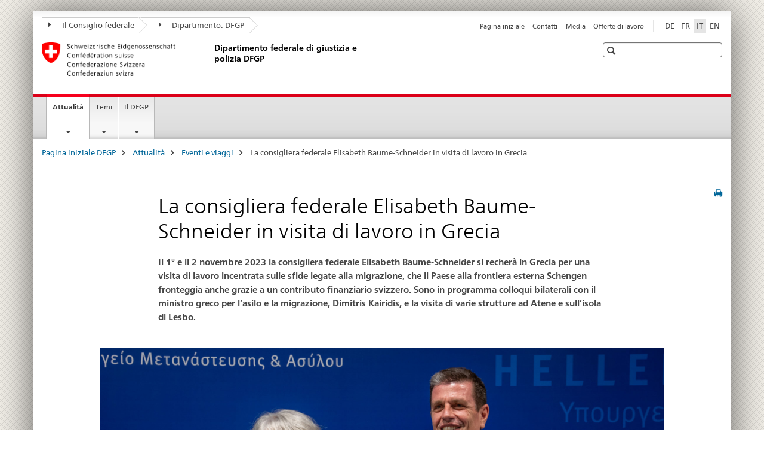

--- FILE ---
content_type: text/html;charset=utf-8
request_url: https://www.ejpd.admin.ch/ejpd/it/home/attualita/anlaesse-reisen/arbeitsbesuch-griechenland.html
body_size: 10658
content:

<!DOCTYPE HTML>
<!--[if lt IE 7 ]> <html lang="it" class="no-js ie6 oldie"> <![endif]-->
<!--[if IE 7 ]> <html lang="it" class="no-js ie7 oldie"> <![endif]-->
<!--[if IE 8 ]> <html lang="it" class="no-js ie8 oldie"> <![endif]-->
<!--[if IE 9 ]> <html lang="it" class="no-js ie9"> <![endif]-->
<!--[if gt IE 9 ]><!--><html lang="it" class="no-js no-ie"> <!--<![endif]-->


    
<head>
    
    


	
	
		<title>La consigliera federale Elisabeth Baume-Schneider in visita di lavoro in Grecia</title>
	
	


<meta charset="utf-8" />
<meta http-equiv="X-UA-Compatible" content="IE=edge" />
<meta name="viewport" content="width=device-width, initial-scale=1.0" />
<meta http-equiv="cleartype" content="on" />


	<meta name="msapplication-TileColor" content="#ffffff"/>
	<meta name="msapplication-TileImage" content="/etc/designs/core/frontend/guidelines/img/ico/mstile-144x144.png"/>
	<meta name="msapplication-config" content="/etc/designs/core/frontend/guidelines/img/ico/browserconfig.xml"/>



	
	
		
			<meta name="description" content="Il 1° e il 2 novembre 2023 la consigliera federale Elisabeth Baume-Schneider si recherà in Grecia per una visita di lavoro incentrata sulle sfide legate alla migrazione." />
		
	


	<meta name="keywords" content="Visite di Stato e incontri di lavoro,Elisabeth Baume-Schneider,Politica migratoria internazionale,Eventi e viaggi" />




<meta name="language" content="it" />
<meta name="author" content="Dipartimento federale di giustizia e polizia" />




	<!-- current page in other languages -->
	
		<link rel="alternate" type="text/html" href="/ejpd/de/home/aktuell/anlaesse-reisen/arbeitsbesuch-griechenland.html" hreflang="de" lang="de"/>
	
		<link rel="alternate" type="text/html" href="/ejpd/en/home/latest-news/anlaesse-reisen/arbeitsbesuch-griechenland.html" hreflang="en" lang="en"/>
	
		<link rel="alternate" type="text/html" href="/ejpd/it/home/attualita/anlaesse-reisen/arbeitsbesuch-griechenland.html" hreflang="it" lang="it"/>
	
		<link rel="alternate" type="text/html" href="/ejpd/fr/home/actualite/anlaesse-reisen/arbeitsbesuch-griechenland.html" hreflang="fr" lang="fr"/>
	




	<meta name="twitter:card" content="summary"/>
	
	
		<meta property="og:url" content="https://www.fedpol.admin.ch/ejpd/it/home/aktuell/anlaesse-reisen/arbeitsbesuch-griechenland.html"/>
	
	<meta property="og:type" content="article"/>
	
		<meta property="og:title" content="La consigliera federale Elisabeth Baume-Schneider in visita di lavoro in Grecia"/>
	
	
		<meta property="og:description" content="Il 1° e il 2 novembre 2023 la consigliera federale Elisabeth Baume-Schneider si recherà in Grecia per una visita di lavoro incentrata sulle sfide legate alla migrazione, che il Paese alla frontiera esterna Schengen fronteggia anche grazie a un contributo finanziario svizzero. Sono in programma colloqui bilaterali con il ministro greco per l’asilo e la migrazione, Dimitris Kairidis, e la visita di varie strutture ad Atene e sull’isola di Lesbo. "/>
	
	






    









	<!--style type="text/css" id="antiClickjack">body{display:none !important;}</style-->
	<script type="text/javascript">

		var styleElement = document.createElement('STYLE');
		styleElement.setAttribute('id', 'antiClickjack');
		styleElement.setAttribute('type', 'text/css');
		styleElement.innerHTML = 'body {display:none !important;}';
		document.getElementsByTagName('HEAD')[0].appendChild(styleElement);

		if (self === top) {
			var antiClickjack = document.getElementById("antiClickjack");
			antiClickjack.parentNode.removeChild(antiClickjack);
		} else {
			top.location = self.location;
		}
	</script>




<script src="/etc.clientlibs/clientlibs/granite/jquery.min.js"></script>
<script src="/etc.clientlibs/clientlibs/granite/utils.min.js"></script>



	<script>
		Granite.I18n.init({
			locale: "it",
			urlPrefix: "/libs/cq/i18n/dict."
		});
	</script>



	<link rel="stylesheet" href="/etc/designs/core/frontend/guidelines.min.css" type="text/css">

	<link rel="stylesheet" href="/etc/designs/core/frontend/modules.min.css" type="text/css">

	
	<link rel="shortcut icon" href="/etc/designs/core/frontend/guidelines/img/ico/favicon.ico">
	<link rel="apple-touch-icon" sizes="57x57" href="/etc/designs/core/frontend/guidelines/img/ico/apple-touch-icon-57x57.png"/>
	<link rel="apple-touch-icon" sizes="114x114" href="/etc/designs/core/frontend/guidelines/img/ico/apple-touch-icon-114x114.png"/>
	<link rel="apple-touch-icon" sizes="72x72" href="/etc/designs/core/frontend/guidelines/img/ico/apple-touch-icon-72x72.png"/>
	<link rel="apple-touch-icon" sizes="144x144" href="/etc/designs/core/frontend/guidelines/img/ico/apple-touch-icon-144x144.png"/>
	<link rel="apple-touch-icon" sizes="60x60" href="/etc/designs/core/frontend/guidelines/img/ico/apple-touch-icon-60x60.png"/>
	<link rel="apple-touch-icon" sizes="120x120" href="/etc/designs/core/frontend/guidelines/img/ico/apple-touch-icon-120x120.png"/>
	<link rel="apple-touch-icon" sizes="76x76" href="/etc/designs/core/frontend/guidelines/img/ico/apple-touch-icon-76x76.png"/>
	<link rel="icon" type="image/png" href="/etc/designs/core/frontend/guidelines/img/ico/favicon-96x96.png" sizes="96x96"/>
	<link rel="icon" type="image/png" href="/etc/designs/core/frontend/guidelines/img/ico/favicon-16x16.png" sizes="16x16"/>
	<link rel="icon" type="image/png" href="/etc/designs/core/frontend/guidelines/img/ico/favicon-32x32.png" sizes="32x32"/>







	<!--[if lt IE 9]>
		<script src="https://cdnjs.cloudflare.com/polyfill/v2/polyfill.js?version=4.8.0"></script>
	<![endif]-->



    



    
        

	

    

</head>


    

<body class="mod mod-layout   skin-layout-template-contentpagefull" data-glossary="/ejpd/it/home.glossaryjs.json">

<div class="mod mod-homepage">
<ul class="access-keys" role="navigation">
    <li><a href="/ejpd/it/home.html" accesskey="0">Homepage</a></li>
    
    <li><a href="#main-navigation" accesskey="1">Main navigation</a></li>
    
    
    <li><a href="#content" accesskey="2">Content area</a></li>
    
    
    <li><a href="#site-map" accesskey="3">Sitemap</a></li>
    
    
    <li><a href="#search-field" accesskey="4">Search</a></li>
    
</ul>
</div>

<!-- begin: container -->
<div class="container container-main">

    


<header style="background-size: cover; background-image:" role="banner">
	

	<div class="clearfix">
		
			


	



	<nav class="navbar treecrumb pull-left">

		
		
			<h2 class="sr-only">Dipartimento federale di giustizia e polizia DFGP</h2>
		

		
			
				<ul class="nav navbar-nav">
				

						

						
						<li class="dropdown">
							
							
								
									<a id="federalAdministration-dropdown" href="#" aria-label="Il Consiglio federale" class="dropdown-toggle" data-toggle="dropdown"><span class="icon icon--right"></span> Il Consiglio federale</a>
								
								
							

							
								
								<ul class="dropdown-menu" role="menu" aria-labelledby="federalAdministration-dropdown">
									
										
										<li class="dropdown-header">
											
												
													<a href="https://www.admin.ch/" aria-label="Amministrazione federale admin.ch" target="_blank" title="">Amministrazione federale admin.ch</a>
												
												
											

											
											
												
													<ul>
														<li>
															
																
																
																
																	<a href="http://www.bk.admin.ch/" aria-label="CaF: Cancelleria federale" target="_blank" title=""> CaF: Cancelleria federale</a>
																
															
														</li>
													</ul>
												
											
												
													<ul>
														<li>
															
																
																
																
																	<a href="http://www.eda.admin.ch/" aria-label="DFAE: Dipartimento federale degli affari esteri" target="_blank" title=""> DFAE: Dipartimento federale degli affari esteri</a>
																
															
														</li>
													</ul>
												
											
												
													<ul>
														<li>
															
																
																
																
																	<a href="http://www.edi.admin.ch/" aria-label="DFI: Dipartimento federale dell&#39;interno" target="_blank" title=""> DFI: Dipartimento federale dell&#39;interno</a>
																
															
														</li>
													</ul>
												
											
												
													<ul>
														<li>
															
																
																
																	<strong>
																		<a href="http://www.ejpd.admin.ch/" aria-label="DFGP: Dipartimento federale di giustizia e polizia" target="_blank" title=""> DFGP: Dipartimento federale di giustizia e polizia</a>
																	</strong>
																
																
															
														</li>
													</ul>
												
											
												
													<ul>
														<li>
															
																
																
																
																	<a href="http://www.vbs.admin.ch/" aria-label="DDPS: Dipartimento federale della difesa, della protezione della popolazione e dello sport" target="_blank" title=""> DDPS: Dipartimento federale della difesa, della protezione della popolazione e dello sport</a>
																
															
														</li>
													</ul>
												
											
												
													<ul>
														<li>
															
																
																
																
																	<a href="http://www.efd.admin.ch/" aria-label="DFF: Dipartimento federale delle finanze" target="_blank" title=""> DFF: Dipartimento federale delle finanze</a>
																
															
														</li>
													</ul>
												
											
												
													<ul>
														<li>
															
																
																
																
																	<a href="https://www.wbf.admin.ch/" aria-label="DEFR: Dipartimento federale dell&#39;economia, della formazione e della ricerca" target="_blank" title=""> DEFR: Dipartimento federale dell&#39;economia, della formazione e della ricerca</a>
																
															
														</li>
													</ul>
												
											
												
													<ul>
														<li>
															
																
																
																
																	<a href="http://www.uvek.admin.ch/" aria-label="DATEC: Dipartimento federale dell&#39;ambiente, dei trasporti, dell&#39;energia e delle comunicazioni" target="_blank" title=""> DATEC: Dipartimento federale dell&#39;ambiente, dei trasporti, dell&#39;energia e delle comunicazioni</a>
																
															
														</li>
													</ul>
												
											
										</li>
									
								</ul>
							
						</li>
					

						

						
						<li class="dropdown">
							
							
								
									<a id="departement-dropdown" href="#" aria-label="Dipartimento: DFGP" class="dropdown-toggle" data-toggle="dropdown"><span class="icon icon--right"></span> Dipartimento: DFGP</a>
								
								
							

							
								
								<ul class="dropdown-menu" role="menu" aria-labelledby="departement-dropdown">
									
										
										<li class="dropdown-header">
											
												
													<a href="/ejpd/it/home.html" aria-label="Dipartimento: DFGP" data-skipextcss="true" target="_blank">Dipartimento: DFGP</a>
												
												
											

											
											
												
													<ul>
														<li>
															
																
																
																
																	<a href="/ejpd/it/home/il-dfgp/org/gs-ejpd.html" aria-label="SG-DFGP: Segreteria generale DFGP" data-skipextcss="true"> SG-DFGP: Segreteria generale DFGP</a>
																
															
														</li>
													</ul>
												
											
												
													<ul>
														<li>
															
																
																
																
																	<a href="http://www.ufg.admin.ch/" aria-label="UFG: Ufficio federale di giustizia" target="_blank" title=""> UFG: Ufficio federale di giustizia</a>
																
															
														</li>
													</ul>
												
											
												
													<ul>
														<li>
															
																
																
																
																	<a href="http://www.fedpol.admin.ch/content/fedpol/it/home.html" aria-label="fedpol: Ufficio federale di polizia" target="_blank" title=""> fedpol: Ufficio federale di polizia</a>
																
															
														</li>
													</ul>
												
											
												
													<ul>
														<li>
															
																
																
																
																	<a href="https://www.sem.admin.ch/sem/it/home.html" aria-label="SEM: Segreteria di Stato della migrazione" target="_blank" title=""> SEM: Segreteria di Stato della migrazione</a>
																
															
														</li>
													</ul>
												
											
												
													<ul>
														<li>
															
																
																
																
																	<a href="http://www.esbk.admin.ch/content/esbk/it/home.html" aria-label="CFCG: Commissione federale delle case da gioco" target="_blank" title=""> CFCG: Commissione federale delle case da gioco</a>
																
															
														</li>
													</ul>
												
											
												
													<ul>
														<li>
															
																
																
																
																	<a href="http://www.eschk.admin.ch/content/eschk/it/home.html" aria-label="CAF: Commissione arbitrale federale per la gestione dei diritti d&#39;autore e dei diritti affini" target="_blank" title=""> CAF: Commissione arbitrale federale per la gestione dei diritti d&#39;autore e dei diritti affini</a>
																
															
														</li>
													</ul>
												
											
												
													<ul>
														<li>
															
																
																
																
																	<a href="http://www.nkvf.admin.ch/content/nkvf/it/home.html" aria-label="CNPT: Commissione nazionale per la prevenzione della tortura" target="_blank" title=""> CNPT: Commissione nazionale per la prevenzione della tortura</a>
																
															
														</li>
													</ul>
												
											
												
													<ul>
														<li>
															
																
																
																
																	<a href="http://www.ipi.ch/it.html" aria-label="IPI: Instituto Federale della Proprietà Intellettuale" target="_blank" title=""> IPI: Instituto Federale della Proprietà Intellettuale</a>
																
															
														</li>
													</ul>
												
											
												
													<ul>
														<li>
															
																
																
																
																	<a href="http://www.isdc.ch/it/" aria-label="ISDC: Istituto svizzero di diritto comparato" target="_blank" title=""> ISDC: Istituto svizzero di diritto comparato</a>
																
															
														</li>
													</ul>
												
											
												
													<ul>
														<li>
															
																
																
																
																	<a href="https://www.metas.ch/metas/it.html" aria-label="METAS: Istituto federale di metrologia" target="_blank" title=""> METAS: Istituto federale di metrologia</a>
																
															
														</li>
													</ul>
												
											
												
													<ul>
														<li>
															
																
																
																
																	<a href="https://www.rab-asr.ch/" aria-label="ASR: Autorità federale di sorveglianza dei revisori" target="_blank" title=""> ASR: Autorità federale di sorveglianza dei revisori</a>
																
															
														</li>
													</ul>
												
											
												
													<ul>
														<li>
															
																
																
																
																	<a href="http://www.isc-ejpd.admin.ch/content/isc/it/home.html" aria-label="CSI-DFGP: Centro servizi informatici" target="_blank" title=""> CSI-DFGP: Centro servizi informatici</a>
																
															
														</li>
													</ul>
												
											
												
													<ul>
														<li>
															
																
																
																
																	<a href="https://www.li.admin.ch/it/index.html" aria-label="Servizio Sorveglianza della corrispondenza postale e del traffico delle telecomunicazioni" target="_blank" title=""> Servizio Sorveglianza della corrispondenza postale e del traffico delle telecomunicazioni</a>
																
															
														</li>
													</ul>
												
											
										</li>
									
								</ul>
							
						</li>
					
				</ul>
			
			
		
	</nav>




		

		
<!-- begin: metanav -->
<section class="nav-services clearfix">
	
	
		


	
	<h2>La consigliera federale Elisabeth Baume-Schneider in visita di lavoro in Grecia</h2>

	

		
		

		<nav class="nav-lang">
			<ul>
				
					<li>
						
							
							
								<a href="/ejpd/de/home/aktuell/anlaesse-reisen/arbeitsbesuch-griechenland.html" lang="de" title="tedesco" aria-label="tedesco">DE</a>
							
							
						
					</li>
				
					<li>
						
							
							
								<a href="/ejpd/fr/home/actualite/anlaesse-reisen/arbeitsbesuch-griechenland.html" lang="fr" title="francese" aria-label="francese">FR</a>
							
							
						
					</li>
				
					<li>
						
							
								<a class="active" lang="it" title="italiano selected" aria-label="italiano selected">IT</a>
							
							
							
						
					</li>
				
					<li>
						
							
							
								<a href="/ejpd/en/home/latest-news/anlaesse-reisen/arbeitsbesuch-griechenland.html" lang="en" title="inglese" aria-label="inglese">EN</a>
							
							
						
					</li>
				
			</ul>
		</nav>

	


		
		

    
        
            
            

                
                <h2 class="sr-only">Service navigation</h2>

                <nav class="nav-service">
                    <ul>
                        
                        
                            <li><a href="/ejpd/it/home.html" title="Pagina iniziale" aria-label="Pagina iniziale" data-skipextcss="true">Pagina iniziale</a></li>
                        
                            <li><a href="/ejpd/it/home/il-dfgp/departement/contact.html" title="Contatti" aria-label="Contatti" data-skipextcss="true">Contatti</a></li>
                        
                            <li><a href="/ejpd/it/home/il-dfgp/departement/contact/medienkontakt.html" title="Media" aria-label="Media" data-skipextcss="true">Media</a></li>
                        
                            <li><a href="/ejpd/it/home/il-dfgp/departement/arbeiten-im-ejpd.html" title="Offerte di lavoro" aria-label="Offerte di lavoro" data-skipextcss="true">Offerte di lavoro</a></li>
                        
                    </ul>
                </nav>

            
        
    


	
	
</section>
<!-- end: metanav -->

	</div>

	
		

	
	
		
<div class="mod mod-logo">
    
        
        
            
                <a href="/ejpd/it/home.html" class="brand  hidden-xs" id="logo" title="Pagina iniziale DFGP" aria-label="Pagina iniziale DFGP">
                    
                        
                            <img src="/ejpd/it/_jcr_content/logo/image.imagespooler.png/1591358124164/logo.png" alt="Dipartimento federale di giustizia e polizia DFGP"/>
                        
                        
                    
                    <h2 id="logo-desktop-departement">Dipartimento federale di giustizia e polizia DFGP
                    </h2>
                </a>
                
            
        
    
</div>

	


	

 	
		


	



	
	
		

<div class="mod mod-searchfield">

	
		

		
			

			<!-- begin: sitesearch desktop-->
			<div class="mod mod-searchfield global-search global-search-standard">
				<form action="/ejpd/it/home/suche.html" class="form-horizontal form-search pull-right">
					<h2 class="sr-only">Ricerca</h2>
					<label for="search-field" class="sr-only"></label>
					<input id="search-field" name="query" class="form-control search-field" type="text" placeholder=""/>
                    <button class="icon icon--search icon--before" tabindex="0" role="button">
                        <span class="sr-only"></span>
                    </button>
                    <button class="icon icon--close icon--after search-reset" tabindex="0" role="button"><span class="sr-only"></span></button>
					<div class="search-results">
						<div class="search-results-list"></div>
					</div>
				</form>
			</div>
			<!-- end: sitesearch desktop-->

		
	

</div>

	



	

	

 	


</header>



    


	
	
		

<div class="mod mod-mainnavigation">

	<!-- begin: mainnav -->
	<div class="nav-main yamm navbar" id="main-navigation">

		<h2 class="sr-only">
			Navigation
		</h2>

		
			


<!-- mobile mainnav buttonbar -->
 <section class="nav-mobile">
	<div class="table-row">
		<div class="nav-mobile-header">
			<div class="table-row">
				<span class="nav-mobile-logo">
					
						
						
							<img src="/etc/designs/core/frontend/guidelines/img/swiss.svg" onerror="this.onerror=null; this.src='/etc/designs/core/frontend/guidelines/img/swiss.png'" alt="Dipartimento federale di giustizia e polizia"/>
						
					
				</span>
				<h2>
					<a href="/ejpd/it/home.html" title="Pagina iniziale DFGP" aria-label="Pagina iniziale DFGP">Dipartimento federale di giustizia e polizia</a>
				</h2>
			</div>
		</div>
		<div class="table-cell dropdown">
			<a href="#" class="nav-mobile-menu dropdown-toggle" data-toggle="dropdown">
				<span class="icon icon--menu"></span>
			</a>
			<div class="drilldown dropdown-menu" role="menu">
				<div class="drilldown-container">
					<nav class="nav-page-list">
						
							<ul aria-controls="submenu">
								
									
									
										<li>
											
												
												
													<a href="/ejpd/it/home/attualita.html">Attualità</a>
												
											
										</li>
									
								
							</ul>
						
							<ul aria-controls="submenu">
								
									
									
										<li>
											
												
												
													<a href="/ejpd/it/home/temi.html">Temi</a>
												
											
										</li>
									
								
							</ul>
						
							<ul aria-controls="submenu">
								
									
									
										<li>
											
												
												
													<a href="/ejpd/it/home/il-dfgp.html">Il DFGP</a>
												
											
										</li>
									
								
							</ul>
						

						<button class="yamm-close-bottom" aria-label="Chiudere">
							<span class="icon icon--top" aria-hidden="true"></span>
						</button>
					</nav>
				</div>
			</div>
		</div>
		<div class="table-cell dropdown">
			<a href="#" class="nav-mobile-menu dropdown-toggle" data-toggle="dropdown">
				<span class="icon icon--search"></span>
			</a>
			<div class="dropdown-menu" role="menu">
				
				



	
		


<div class="mod mod-searchfield">

    
        <div class="mod mod-searchfield global-search global-search-mobile">
            <form action="/ejpd/it/home/suche.html" class="form  mod-searchfield-mobile" role="form">
                <h2 class="sr-only">Ricerca</h2>
                <label for="search-field-phone" class="sr-only">
                    
                </label>
                <input id="search-field-phone" name="query" class="search-input form-control" type="text" placeholder=""/>
                <button class="icon icon--search icon--before" tabindex="0" role="button">
                    <span class="sr-only"></span>
                </button>
                <button class="icon icon--close icon--after search-reset" tabindex="0" role="button"><span class="sr-only"></span></button>

                <div class="search-results">
                    <div class="search-results-list"></div>
                </div>
            </form>
        </div>
    

</div>

	
	


				
			</div>
		</div>
	</div>
</section>

		

		
		<ul class="nav navbar-nav" aria-controls="submenu">

			
			

				
                
				

				<li class="dropdown yamm-fw  current">
					
						
			      		
							<a href="/ejpd/it/home/attualita.html" aria-label="Attualità" class="dropdown-toggle" data-toggle="dropdown" data-url="/ejpd/it/home/aktuell/_jcr_content/par.html">Attualità<span class="sr-only">current page</span></a>
							
							<ul class="dropdown-menu" role="menu" aria-controls="submenu">
								<li>
									<div class="yamm-content container-fluid">
										<div class="row">
											<div class="col-sm-12">
												<button class="yamm-close btn btn-link icon icon--after icon--close pull-right">Chiudere</button>
											</div>
										</div>
										<div class="row">
											<div class="col-md-12 main-column">

											</div>
										</div>
										<br><br><br>
										<button class="yamm-close-bottom" aria-label="Chiudere"><span class="icon icon--top"></span></button>
									</div>
								</li>
							</ul>
						
					
				</li>
			

				
                
				

				<li class="dropdown yamm-fw  ">
					
						
			      		
							<a href="/ejpd/it/home/temi.html" aria-label="Temi" class="dropdown-toggle" data-toggle="dropdown" data-url="/ejpd/it/home/themen/_jcr_content/par.html">Temi</a>
							
							<ul class="dropdown-menu" role="menu" aria-controls="submenu">
								<li>
									<div class="yamm-content container-fluid">
										<div class="row">
											<div class="col-sm-12">
												<button class="yamm-close btn btn-link icon icon--after icon--close pull-right">Chiudere</button>
											</div>
										</div>
										<div class="row">
											<div class="col-md-12 main-column">

											</div>
										</div>
										<br><br><br>
										<button class="yamm-close-bottom" aria-label="Chiudere"><span class="icon icon--top"></span></button>
									</div>
								</li>
							</ul>
						
					
				</li>
			

				
                
				

				<li class="dropdown yamm-fw  ">
					
						
			      		
							<a href="/ejpd/it/home/il-dfgp.html" aria-label="Il DFGP" class="dropdown-toggle" data-toggle="dropdown" data-url="/ejpd/it/home/das-ejpd/_jcr_content/par.html">Il DFGP</a>
							
							<ul class="dropdown-menu" role="menu" aria-controls="submenu">
								<li>
									<div class="yamm-content container-fluid">
										<div class="row">
											<div class="col-sm-12">
												<button class="yamm-close btn btn-link icon icon--after icon--close pull-right">Chiudere</button>
											</div>
										</div>
										<div class="row">
											<div class="col-md-12 main-column">

											</div>
										</div>
										<br><br><br>
										<button class="yamm-close-bottom" aria-label="Chiudere"><span class="icon icon--top"></span></button>
									</div>
								</li>
							</ul>
						
					
				</li>
			
		</ul>
	</div>
</div>

	



    

<!-- begin: main -->
<div class="container-fluid hidden-xs">
	<div class="row">
		<div class="col-sm-12">
			
	


<div class="mod mod-breadcrumb">
	<h2 id="br1" class="sr-only">Breadcrumb</h2>
	<ol class="breadcrumb" role="menu" aria-labelledby="br1">
		
			<li><a href="/ejpd/it/home.html" title="Pagina iniziale DFGP" aria-label="Pagina iniziale DFGP">Pagina iniziale DFGP</a><span class="icon icon--greater"></span></li>
		
			<li><a href="/ejpd/it/home/attualita.html" title="Attualit&agrave;" aria-label="Attualit&agrave;">Attualit&agrave;</a><span class="icon icon--greater"></span></li>
		
			<li><a href="/ejpd/it/home/attualita/anlaesse-reisen.html" title="Eventi e viaggi" aria-label="Eventi e viaggi">Eventi e viaggi</a><span class="icon icon--greater"></span></li>
		
		<li class="active" role="presentation">La consigliera federale Elisabeth Baume-Schneider in visita di lavoro in Grecia</li>
	</ol>
</div>

	
		</div>
	</div>
</div>



	
	
		<div class="container-fluid">
			

<div class="row">
 
 	<div class="col-md-12 main-column main-content js-glossary-context" id="content">
    	

<div class="visible-xs visible-sm">
	<p><a href="#context-sidebar" class="icon icon--before icon--root">Navigazione</a></p>
</div>

<div class="contentHead">
	



<div class="mod mod-backtooverview">
	
</div>


	
	


	
	
		<a href="javascript:$.printPreview.printPreview()" onclick="" class="icon icon--before icon--print pull-right" title="Stampa la pagina"></a>
	




	
	

<div class="mod mod-contentpage">
    <h1 class="text-inline sr-only">La consigliera federale Elisabeth Baume-Schneider in visita di lavoro in Grecia</h1>
</div>

</div>	






<div class="mod mod-enhancedmulticolumn">
		
			
			
				
					
					
						<div class="row">
							
								<div class="col-sm-2">
									


    
        
    



								</div>
							
								<div class="col-sm-8">
									
<div class="mod mod-html">
	
		
		
			<h1>La consigliera federale Elisabeth Baume-Schneider in visita di lavoro in Grecia</h1>
		
	
</div>
<div class="mod mod-text">
    
        
        
            <article class="clearfix">
                
                    <p><b>Il 1° e il 2 novembre 2023 la consigliera federale Elisabeth Baume-Schneider si recherà in Grecia per una visita di lavoro incentrata sulle sfide legate alla migrazione, che il Paese alla frontiera esterna Schengen fronteggia anche grazie a un contributo finanziario svizzero. Sono in programma colloqui bilaterali con il ministro greco per l’asilo e la migrazione, Dimitris Kairidis, e la visita di varie strutture ad Atene e sull’isola di Lesbo.</b> <br>
</p>

                
                
            </article>
        
    
</div>


    
        
    



								</div>
							
								<div class="col-sm-2">
									


    
        
    



								</div>
							
						</div>
					
				
			
		
</div>


<div class="mod mod-enhancedmulticolumn">
		
			
			
				
					
					
						<div class="row">
							
								<div class="col-sm-1">
									


    
        
    



								</div>
							
								<div class="col-sm-10">
									

<div class="mod mod-slideshow">
	
		
		
			
			<div id="carousel-slideshow-lb1769023393596" class="carousel carousel-slideshow slide" data-time="0">
				<div class="carousel-inner" role="listbox">
					
						
						
							<div class="item active">
								<a href="/ejpd/it/home/attualita/anlaesse-reisen/arbeitsbesuch-griechenland/_jcr_content/par/enhancedmulticolumn_1947150233/items/1/column/slideshow_1610308996/images/551_1698941006853/image.imagespooler.jpg/1700223350089/2023-11-02-ch-gr-handshake.jpg" title="*" data-gallery="">
									<img src="/ejpd/it/home/attualita/anlaesse-reisen/arbeitsbesuch-griechenland/_jcr_content/par/enhancedmulticolumn_1947150233/items/1/column/slideshow_1610308996/images/551_1698941006853/image.imagespooler.jpg/1700223350089/2023-11-02-ch-gr-handshake.jpg" alt="*">
								</a>
								<div class="carousel-caption">
									
									
									
											<small class="copyright">&copy;	 EJPD</small>
									
								</div>
							</div>
						
					
						
						
							<div class="item ">
								<a href="/ejpd/it/home/attualita/anlaesse-reisen/arbeitsbesuch-griechenland/_jcr_content/par/enhancedmulticolumn_1947150233/items/1/column/slideshow_1610308996/images/552_1698941016665/image.imagespooler.jpg/1698941016668/2023-11-02-ch-gr-solidarity-center.jpg" title="" data-gallery="">
									<img src="/ejpd/it/home/attualita/anlaesse-reisen/arbeitsbesuch-griechenland/_jcr_content/par/enhancedmulticolumn_1947150233/items/1/column/slideshow_1610308996/images/552_1698941016665/image.imagespooler.jpg/1698941016668/2023-11-02-ch-gr-solidarity-center.jpg" alt="">
								</a>
								<div class="carousel-caption">
									
									
									
								</div>
							</div>
						
					
						
						
							<div class="item ">
								<a href="/ejpd/it/home/attualita/anlaesse-reisen/arbeitsbesuch-griechenland/_jcr_content/par/enhancedmulticolumn_1947150233/items/1/column/slideshow_1610308996/images/553_1698941025873/image.imagespooler.jpg/1700223186319/2023-11-02-ch-gr-empfangszentrum.jpg" title="*" data-gallery="">
									<img src="/ejpd/it/home/attualita/anlaesse-reisen/arbeitsbesuch-griechenland/_jcr_content/par/enhancedmulticolumn_1947150233/items/1/column/slideshow_1610308996/images/553_1698941025873/image.imagespooler.jpg/1700223186319/2023-11-02-ch-gr-empfangszentrum.jpg" alt="*">
								</a>
								<div class="carousel-caption">
									
									
									
											<small class="copyright">&copy;	 EJPD</small>
									
								</div>
							</div>
						
					
						
						
							<div class="item ">
								<a href="/ejpd/it/home/attualita/anlaesse-reisen/arbeitsbesuch-griechenland/_jcr_content/par/enhancedmulticolumn_1947150233/items/1/column/slideshow_1610308996/images/554_1698941034109/image.imagespooler.jpg/1700223049572/2023-11-02-ch-gr-empfangszentrum-gwk.jpg" title="*" data-gallery="">
									<img src="/ejpd/it/home/attualita/anlaesse-reisen/arbeitsbesuch-griechenland/_jcr_content/par/enhancedmulticolumn_1947150233/items/1/column/slideshow_1610308996/images/554_1698941034109/image.imagespooler.jpg/1700223049572/2023-11-02-ch-gr-empfangszentrum-gwk.jpg" alt="*">
								</a>
								<div class="carousel-caption">
									
									
									
											<small class="copyright">&copy;	 EJPD</small>
									
								</div>
							</div>
						
					
						
						
							<div class="item ">
								<a href="/ejpd/it/home/attualita/anlaesse-reisen/arbeitsbesuch-griechenland/_jcr_content/par/enhancedmulticolumn_1947150233/items/1/column/slideshow_1610308996/images/537_1698743811658/image.imagespooler.jpg/1698765584612/infografik-ch-gr-d.jpg" title="Svizzera e Grecia" data-gallery="">
									<img src="/ejpd/it/home/attualita/anlaesse-reisen/arbeitsbesuch-griechenland/_jcr_content/par/enhancedmulticolumn_1947150233/items/1/column/slideshow_1610308996/images/537_1698743811658/image.imagespooler.jpg/1698765584612/infografik-ch-gr-d.jpg" alt="Svizzera e Grecia">
								</a>
								<div class="carousel-caption">
									
									
									
								</div>
							</div>
						
					
				</div>
				<div class="carousel-controls">
					<div class="pull-right">
					  <a class="left icon icon--before icon--less" href="#carousel-slideshow-lb1769023393596" data-slide="prev" aria-label="Immagine precedente"></a><a class="right icon icon--before icon--greater" href="#carousel-slideshow-lb1769023393596" data-slide="next" aria-label="Immagine successivo"></a>
					</div>
					<small class="pull-right">Immagine <span class="carousel-index">1</span> / <span class="carousel-total"></span></small>
				</div>
			</div>

			<div id="blueimp-gallery" class="blueimp-gallery" data-use-bootstrap-modal="false">
				<!--The container for the modal slides -->
				<div class="slides"></div>
				<!-- Controls for the borderless lightbox -->
				<h3 class="title"></h3>
				<a class="prev">‹</a>
				<a class="next">›</a>
				<a class="close">×</a>
				<a class="play-pause"></a>
				<ol class="indicator"></ol>
				<!-- The modal dialog, which will be used to wrap the lightbox content -->
				<div class="modal fade">
					<div class="modal-dialog">
						<div class="modal-content">
							<div class="modal-header">
								<button type="button" class="close" aria-hidden="true">&times;</button>
								<h4 class="modal-title"></h4>
							</div>
							<div class="modal-body next"></div>
							<div class="modal-footer">
								<button type="button" class="btn btn-default pull-left prev">
									<i class="glyphicon glyphicon-chevron-left"></i>
									Immagine successivo
								</button>
								<button type="button" class="btn btn-primary next">
									Immagine precedente
									<i class="glyphicon glyphicon-chevron-right"></i>
								</button>
							</div>
						</div>
					</div>
				</div>
			</div>
		
	
</div>



    
        
    



								</div>
							
								<div class="col-sm-1">
									


    
        
    



								</div>
							
						</div>
					
				
			
		
</div>


<div class="mod mod-enhancedmulticolumn">
		
			
			
				
					
					
						<div class="row">
							
								<div class="col-sm-2">
									


    
        
    



								</div>
							
								<div class="col-sm-8">
									
<div class="mod mod-headline">
	
		
		
		
			<h2>Comunicati</h2>
		
	
</div>



<div class="mod mod-nsbsinglemessage">
    
        

        
            <div class="list-group news-feed">

                

                <div class="list-group-item">
                    02.11.2023
                    <h3>
                        <a href="/ejpd/it/home/attualita/mm.msg-id-98446.html">
                            La consigliera federale Elisabeth Baume Schneider rafforza la cooperazione migratoria con la Grecia
                        </a>
                    </h3>
                    
                        <p>
                            Il 1° e il 2 novembre 2023 la consigliera federale Elisabeth Baume-Schneider si è recata in Grecia per una visita di lavoro incentrata sulle sfide legate alla migrazione, che il Paese alla frontiera esterna Schengen deve fronteggiare quotidianamente e che si ripercuotono sull’intero spazio Schengen, Svizzera compresa. Con questa visita il capo del Dipartimento federale di giustizia e polizia (DFGP) ha voluto ribadire l’impegno della Svizzera nel far fronte a queste sfide nel rispetto dei diritti umani. Ad Atene la Consigliera federale e il ministro greco per l’asilo e la migrazione Dimitris Kairidis hanno inaugurato un progetto rivolto ai rifugiati e ai richiedenti l’asilo e finanziato dalla Svizzera. Il viaggio si è concluso con la visita di alcune infrastrutture sull’isola di Lesbo. 
                        </p>
                    
                </div>
            </div>
        

    
</div>



<div class="mod mod-nsbsinglemessage">
    
        

        
            <div class="list-group news-feed">

                

                <div class="list-group-item">
                    31.10.2023
                    <h3>
                        <a href="/ejpd/it/home/attualita/mm.msg-id-98404.html">
                            La consigliera federale Elisabeth Baume-Schneider in visita di lavoro in Grecia
                        </a>
                    </h3>
                    
                        <p>
                            Il 1° e il 2 novembre 2023 la consigliera federale Elisabeth Baume-Schneider si recherà in Grecia per una visita di lavoro incentrata sulle sfide legate alla migrazione, che il Paese alla frontiera esterna Schengen fronteggia anche grazie a un contributo finanziario svizzero. Sono in programma colloqui bilaterali con il ministro greco per l’asilo e la migrazione, Dimitris Kairidis, e la visita di varie strutture ad Atene e sull’isola di Lesbo. 
                        </p>
                    
                </div>
            </div>
        

    
</div>

<div class="mod mod-html">
	
		
		
			<br>	
<style>
	 {
	max-width: 100%;
	}
	
	.iframe-container {
	position: relative;
	height: 0;
	padding-bottom: 56.25%;
	width: 100%;
	visibility: hidden;
	}
	
	.iframe-container > iframe {
	position: absolute;
	width: 100%;
	height: 100%;
	top: 0;
	margin: 0;
	padding: 0;
	}
	</style>
	<div class="iframe-container">
	<iframe width="560" height="315" src="https://www.youtube-nocookie.com/embed/123-x-y-z?rel=0" title="YouTube video player" frameborder="0" allow="accelerometer; autoplay; clipboard-write; encrypted-media; gyroscope; picture-in-picture; web-share" allowfullscreen></iframe>
</div><p>&nbsp;</p>
		
	
</div>


    
        
    



								</div>
							
								<div class="col-sm-2">
									


    
        
    



								</div>
							
						</div>
					
				
			
		
</div>


<div class="mod mod-html">
	
		
		
			<br><br><br>
		
	
</div>


    
        
    


		






<div class="mod mod-backtooverview">
	
</div>




<div class="clearfix">
	





	
	
	
		
	






	<p class="pull-left">
		
		

		
			<small>
				<span class="text-dimmed">Ultima modifica&nbsp;01.11.2023</span>
			</small>
		
	</p>


	
	


	<p class="pull-right">
		<small>
			
				<a href="#" class="icon icon--before icon--power hidden-print">
					Inizio pagina
				</a>
			
		</small>
	</p>
 
</div>


	
		


	

	
<div class="mod mod-socialshare">
	

	<div class="social-sharing" aria-labelledby="social_share">
		<label id="social_share" class="sr-only">Social share</label>
		
			<a href="#" aria-label="Facebook" data-analytics="facebook" onclick="window.open('https://www.facebook.com/sharer/sharer.php?u='+encodeURIComponent(location.href), 'share-dialog', 'width=626,height=436'); return false;">
				<img src="/etc/designs/core/frontend/guidelines/img/FB-f-Logo__blue_29.png" width="16px" height="16px" alt="">
			</a>
		
		
		
			<a href="#" aria-label="Twitter" data-analytics="twitter" onclick="window.open('http://twitter.com/share?text='+encodeURIComponent('La consigliera federale Elisabeth Baume-Schneider in visita di lavoro in Grecia')+'&url='+encodeURIComponent(location.href), 'share-dialog', 'width=626,height=436'); return false;">
				<img src="/etc/designs/core/frontend/guidelines/img/Twitter_logo_blue.png" width="16px" height="16px" alt="">
			</a>
		

		
			<a href="#" aria-label="Xing" data-analytics="xing" onclick="window.open('https://www.xing.com/spi/shares/new?url='+encodeURIComponent(location.href), 'share-dialog', 'width=600,height=450'); return false;">
				<img src="/etc/designs/core/frontend/assets/img/ico-xing.png" width="16px" height="16px" alt=""/>
			</a>
		

		
			<a href="#" aria-label="LinkedIn" data-analytics="linkedin" onclick="window.open('https://www.linkedin.com/shareArticle?mini=true&url='+encodeURIComponent(location.href), 'share-dialog', 'width=600,height=450'); return false;">
				<img src="/etc/designs/core/frontend/assets/img/ico-linkedin.png" width="16px" height="16px" alt=""/>
			</a>
		
	</div>
</div>

	
	

	

    </div>

</div>

		</div>
	

<!-- end: main -->


    <span class="visible-print">https://www.fedpol.admin.ch/content/ejpd/it/home/attualita/anlaesse-reisen/arbeitsbesuch-griechenland.html</span>

    
<footer role="contentinfo">
	<h2 class="sr-only">Footer</h2>

  

  
	<a name="context-sidebar"></a>
  

  
  

  	

    
        
            <div class="container-fluid footer-service">
                <h3>Dipartimento federale di giustizia e polizia</h3>
                <nav>
                    <ul>
                        
                        
                            <li><a href="/ejpd/it/home.html" title="Pagina iniziale" aria-label="Pagina iniziale">Pagina iniziale</a></li>
                        
                            <li><a href="/ejpd/it/home/il-dfgp/departement/contact.html" title="Contatti" aria-label="Contatti">Contatti</a></li>
                        
                            <li><a href="/ejpd/it/home/il-dfgp/departement/contact/medienkontakt.html" title="Media" aria-label="Media">Media</a></li>
                        
                            <li><a href="/ejpd/it/home/il-dfgp/departement/arbeiten-im-ejpd.html" title="Offerte di lavoro" aria-label="Offerte di lavoro">Offerte di lavoro</a></li>
                        
                    </ul>
                </nav>
            </div>
        
    



	

    	
			
			
				
					
<div class="site-map">
	<h2 class="sr-only">Footer</h2>

	<a href="#site-map" data-target="#site-map" data-toggle="collapse" class="site-map-toggle collapsed">Sitemap</a>

	<div class="container-fluid" id="site-map">
		<div class="col-sm-6 col-md-3">
			


<div class="mod mod-linklist">
	
	



	
		
		
			
				
					
						
					
					
				

				
					
					
						<h3>Attualità</h3>
					
				

			
			
			
				
				
					<ul class="list-unstyled">
						
							<li>
								
									
										<a href="/ejpd/it/home/attualita/mm.html" title="Comunicati stampa" aria-label="Comunicati stampa" data-skipextcss="true">Comunicati stampa</a>
									
									
								
							</li>
						
							<li>
								
									
										<a href="/ejpd/it/home/attualita/reden.html" title="Discorsi" aria-label="Discorsi" data-skipextcss="true">Discorsi</a>
									
									
								
							</li>
						
							<li>
								
									
										<a href="/ejpd/it/home/attualita/interviews.html" title="Interviste" aria-label="Interviste" data-skipextcss="true">Interviste</a>
									
									
								
							</li>
						
							<li>
								
									
										<a href="/ejpd/it/home/attualita/anlaesse-reisen.html" title="Eventi e viaggi" aria-label="Eventi e viaggi" data-skipextcss="true">Eventi e viaggi</a>
									
									
								
							</li>
						
							<li>
								
									
										<a href="/ejpd/it/home/attualita/klarstellungen.html" title="Rettifiche" aria-label="Rettifiche" data-skipextcss="true">Rettifiche</a>
									
									
								
							</li>
						
							<li>
								
									
										<a href="/ejpd/it/home/attualita/amtliche-dokumente.html" title="Documenti ufficiali" aria-label="Documenti ufficiali" data-skipextcss="true">Documenti ufficiali</a>
									
									
								
							</li>
						
							<li>
								
									
										<a href="/ejpd/it/home/attualita/informationen.html" title="Informazioni" aria-label="Informazioni" data-skipextcss="true">Informazioni</a>
									
									
								
							</li>
						
					</ul>
				
			
			
		
	



	
</div>

		</div>
		<div class="col-sm-6 col-md-3">
			


<div class="mod mod-linklist">
	
	



	
		
		
			
				
					
						
					
					
				

				
					
					
						<h3>Temi</h3>
					
				

			
			
			
				
				
					<ul class="list-unstyled">
						
							<li>
								
									
										<a href="/ejpd/it/home/temi/dossiers.html" title="Dossier" aria-label="Dossier" data-skipextcss="true">Dossier</a>
									
									
								
							</li>
						
							<li>
								
									
										<a href="/ejpd/it/home/temi/abstimmungen.html" title="Votazioni" aria-label="Votazioni" data-skipextcss="true">Votazioni</a>
									
									
								
							</li>
						
					</ul>
				
			
			
		
	



	
</div>

		</div>
		<div class="col-sm-6 col-md-3">
			


<div class="mod mod-linklist">
	
	



	
		
		
			
				
					
						
					
					
				

				
					
					
						<h3>Il DFGP</h3>
					
				

			
			
			
				
				
					<ul class="list-unstyled">
						
							<li>
								
									
										<a href="/ejpd/it/home/il-dfgp/departement.html" title="Il dipartimento" aria-label="Il dipartimento" data-skipextcss="true">Il dipartimento</a>
									
									
								
							</li>
						
							<li>
								
									
										<a href="/ejpd/it/home/il-dfgp/org.html" title="Organizzazione" aria-label="Organizzazione" data-skipextcss="true">Organizzazione</a>
									
									
								
							</li>
						
							<li>
								
									
										<a href="/ejpd/it/home/il-dfgp/beat-jans.html" title="Beat Jans, consigliere federale" aria-label="Beat Jans, consigliere federale" data-skipextcss="true">Beat Jans, consigliere federale</a>
									
									
								
							</li>
						
							<li>
								
									
										<a href="/ejpd/it/home/il-dfgp/fruehere_dv.html" title="Archivio capi del dipartimento" aria-label="Archivio capi del dipartimento" data-skipextcss="true">Archivio capi del dipartimento</a>
									
									
								
							</li>
						
							<li>
								
									
										<a href="/ejpd/it/home/il-dfgp/departement/contact.html" title="Contatti" aria-label="Contatti" data-skipextcss="true">Contatti</a>
									
									
								
							</li>
						
					</ul>
				
			
			
		
	



	
</div>

		</div>
		<div class="col-sm-6 col-md-3">
			


<div class="mod mod-linklist">
	
	



	
		
		
			
			
			
				
					
				
				
			
			
		
	



	
</div>

		</div>
		<div class="col-sm-6 col-md-3">
			


<div class="mod mod-linklist">
	
	



	
		
		
			
				
					
						
					
					
				

				
					
					
						<h3>Uffici</h3>
					
				

			
			
			
				
				
					<ul class="list-unstyled">
						
							<li>
								
									
										<a href="http://www.ufg.admin.ch/" aria-label="UFG: Ufficio federale di giustizia" target="_blank" title="">UFG: Ufficio federale di giustizia</a>
									
									
								
							</li>
						
							<li>
								
									
										<a href="http://www.fedpol.admin.ch/content/fedpol/it/home.html" aria-label="fedpol: Ufficio federale di polizia" target="_blank" title="">fedpol: Ufficio federale di polizia</a>
									
									
								
							</li>
						
							<li>
								
									
										<a href="https://www.sem.admin.ch/sem/it/home.html" aria-label="SEM: Segreteria di Stato della migrazione" target="_blank" title="">SEM: Segreteria di Stato della migrazione</a>
									
									
								
							</li>
						
					</ul>
				
			
			
		
	



	
</div>

		</div>
		<div class="col-sm-6 col-md-3">
			


<div class="mod mod-linklist">
	
	



	
		
		
			
				
					
						
					
					
				

				
					
					
						<h3>Commissioni</h3>
					
				

			
			
			
				
				
					<ul class="list-unstyled">
						
							<li>
								
									
										<a href="http://www.nkvf.admin.ch/content/nkvf/it/home.html" aria-label="CNPT: Commissione nazionale per la prevenzione della tortura" target="_blank" title="">CNPT: Commissione nazionale per la prevenzione della tortura</a>
									
									
								
							</li>
						
							<li>
								
									
										<a href="http://www.eschk.admin.ch/content/eschk/it/home.html" aria-label="CAF: Commissione arbitrale federale" target="_blank" title="">CAF: Commissione arbitrale federale</a>
									
									
								
							</li>
						
							<li>
								
									
										<a href="http://www.esbk.admin.ch/content/esbk/it/home.html" aria-label="CFCG: Commissione federale delle case da gioco" target="_blank" title="">CFCG: Commissione federale delle case da gioco</a>
									
									
								
							</li>
						
							<li>
								
									
										<a href="https://www.ekm.admin.ch" aria-label="CFM: Commissione federale della migrazione" target="_blank" title="">CFM: Commissione federale della migrazione</a>
									
									
								
							</li>
						
					</ul>
				
			
			
		
	



	
</div>

		</div>
		<div class="col-sm-6 col-md-3">
			


<div class="mod mod-linklist">
	
	



	
		
		
			
				
					
						
					
					
				

				
					
					
						<h3>Istituti</h3>
					
				

			
			
			
				
				
					<ul class="list-unstyled">
						
							<li>
								
									
										<a href="https://www.metas.ch/metas/it.html" aria-label="METAS: Istituto federale di metrologia" target="_blank" title="">METAS: Istituto federale di metrologia</a>
									
									
								
							</li>
						
							<li>
								
									
										<a href="http://www.ipi.ch/it.html" aria-label="IPI: Instituto Federale della Propriet&agrave; Intellettuale" target="_blank" title="">IPI: Instituto Federale della Propriet&agrave; Intellettuale</a>
									
									
								
							</li>
						
							<li>
								
									
										<a href="http://www.isdc.ch/it/" aria-label="ISDC: Istituto svizzero di diritto comparato" target="_blank" title="">ISDC: Istituto svizzero di diritto comparato</a>
									
									
								
							</li>
						
					</ul>
				
			
			
		
	



	
</div>

		</div>
		<div class="col-sm-6 col-md-3">
			


<div class="mod mod-linklist">
	
	



	
		
		
			
			
			
				
					
				
				
			
			
		
	



	
</div>

		</div>
	</div>
</div>
				
			
		
    


  	<div class="container-fluid">
  		
	


	
		
			
				<h3>Restare al corrente</h3>
			

			<nav class="links-social" aria-labelledby="social_media">
				<label id="social_media" class="sr-only">Social media links</label>
				<ul>
					
						<li><a href="https://twitter.com/EJPD_DFJP_DFGP" class="icon icon--before  icon icon--before icon--twitter" aria-label="DFGP su X" target="_blank" title="">DFGP su X</a></li>
					
						<li><a href="https://www.youtube.com/@EJPD_DFJP_DFGP" class="icon icon--before  icon icon--before fa fa-youtube" target="_blank" aria-label="Youtube DFGP" title="">Youtube DFGP</a></li>
					
						<li><a href="https://www.linkedin.com/company/gsejpd-sgdfjp" class="icon icon--before  icon icon--before fa fa-linkedin" aria-label="LinkedIn SG-DFGP" target="_blank" title="">LinkedIn SG-DFGP</a></li>
					
						<li><a href="/ejpd/it/home/il-dfgp/departement/contact/medienkontakt/netiquette-sm.html" class="icon icon--before  icon icon--before icon--message" target="_blank" title="Netiquette Social media DFGP" aria-label="Netiquette Social media DFGP">Netiquette Social media DFGP</a></li>
					
						<li><a href="http://d-nsbc-p.admin.ch/NSBSubscriber/feeds/rss?lang=it&org-nr=401&topic=&keyword=&offer-nr=&catalogueElement=&kind=M&start_date=&end_date=" class="icon icon--before  icon icon--before icon--rss" aria-label="RSS" target="_blank" title="">RSS</a></li>
					
				</ul>
			</nav>
		
		
	



		
	

<div class="mod mod-cobranding">
    
        
            
        
        
    
</div>




  		<!-- begin: logo phone -->
		
			
			

	
		
<div class="mod mod-logo">
	
	
		
			<hr class="footer-line visible-xs">
			<img src="/ejpd/it/_jcr_content/logo/image.imagespooler.png/1591358124164/logo.png" class="visible-xs" alt="Dipartimento federale di giustizia e polizia DFGP"/>
		
		
	
	
</div>
	
	


			
		
	 	<!-- end: logo phone -->
  	</div>

    

<div class="footer-address">
	

	<span class="hidden-xs">Dipartimento federale di giustizia e polizia</span>


	

	
		
			<nav class="pull-right">
				<ul>
					
						<li><a href="http://www.disclaimer.admin.ch/basi_legali.html" target="_blank" aria-label="Basi legali" title="">Basi legali</a></li>
					
				</ul>
			</nav>
		
		
	


</div>


  
  

</footer>        


    <div class="modal" id="nav_modal_rnd">
        <!-- modal -->
    </div>

</div>
<!-- end: container -->



<script src="/etc.clientlibs/clientlibs/granite/jquery/granite/csrf.min.js"></script>
<script src="/etc/clientlibs/granite/jquery/granite/csrf.min.js"></script>



	<script type="text/javascript" src="/etc/designs/core/frontend/modules.js"></script>





	





	<!-- [base64] -->





 
	




	<!-- Matomo -->
<script type="text/javascript">
  var _paq = window._paq || [];
  /* tracker methods like "setCustomDimension" should be called before "trackPageView" */
  _paq.push(['trackPageView']);
  _paq.push(['enableLinkTracking']);
  (function() {
    var u="https://analytics.bit.admin.ch/";
    _paq.push(['setTrackerUrl', u+'matomo.php']);
    _paq.push(['setSiteId', '118']);
    var d=document, g=d.createElement('script'), s=d.getElementsByTagName('script')[0];
    g.type='text/javascript'; g.async=true; g.defer=true; g.src=u+'matomo.js'; s.parentNode.insertBefore(g,s);
  })();
</script>
<!-- End Matomo Code -->





</body>

    

</html>


--- FILE ---
content_type: text/html; charset=utf-8
request_url: https://www.youtube-nocookie.com/embed/123-x-y-z?rel=0
body_size: 45820
content:
<!DOCTYPE html><html lang="en" dir="ltr" data-cast-api-enabled="true"><head><meta name="viewport" content="width=device-width, initial-scale=1"><meta name="robots" content="noindex"><script nonce="SeJP23kP0qSbGWxKpWEBbQ">if ('undefined' == typeof Symbol || 'undefined' == typeof Symbol.iterator) {delete Array.prototype.entries;}</script><style name="www-roboto" nonce="a5cjtkjLTVknGbT2eaEqYg">@font-face{font-family:'Roboto';font-style:normal;font-weight:400;font-stretch:100%;src:url(//fonts.gstatic.com/s/roboto/v48/KFO7CnqEu92Fr1ME7kSn66aGLdTylUAMa3GUBHMdazTgWw.woff2)format('woff2');unicode-range:U+0460-052F,U+1C80-1C8A,U+20B4,U+2DE0-2DFF,U+A640-A69F,U+FE2E-FE2F;}@font-face{font-family:'Roboto';font-style:normal;font-weight:400;font-stretch:100%;src:url(//fonts.gstatic.com/s/roboto/v48/KFO7CnqEu92Fr1ME7kSn66aGLdTylUAMa3iUBHMdazTgWw.woff2)format('woff2');unicode-range:U+0301,U+0400-045F,U+0490-0491,U+04B0-04B1,U+2116;}@font-face{font-family:'Roboto';font-style:normal;font-weight:400;font-stretch:100%;src:url(//fonts.gstatic.com/s/roboto/v48/KFO7CnqEu92Fr1ME7kSn66aGLdTylUAMa3CUBHMdazTgWw.woff2)format('woff2');unicode-range:U+1F00-1FFF;}@font-face{font-family:'Roboto';font-style:normal;font-weight:400;font-stretch:100%;src:url(//fonts.gstatic.com/s/roboto/v48/KFO7CnqEu92Fr1ME7kSn66aGLdTylUAMa3-UBHMdazTgWw.woff2)format('woff2');unicode-range:U+0370-0377,U+037A-037F,U+0384-038A,U+038C,U+038E-03A1,U+03A3-03FF;}@font-face{font-family:'Roboto';font-style:normal;font-weight:400;font-stretch:100%;src:url(//fonts.gstatic.com/s/roboto/v48/KFO7CnqEu92Fr1ME7kSn66aGLdTylUAMawCUBHMdazTgWw.woff2)format('woff2');unicode-range:U+0302-0303,U+0305,U+0307-0308,U+0310,U+0312,U+0315,U+031A,U+0326-0327,U+032C,U+032F-0330,U+0332-0333,U+0338,U+033A,U+0346,U+034D,U+0391-03A1,U+03A3-03A9,U+03B1-03C9,U+03D1,U+03D5-03D6,U+03F0-03F1,U+03F4-03F5,U+2016-2017,U+2034-2038,U+203C,U+2040,U+2043,U+2047,U+2050,U+2057,U+205F,U+2070-2071,U+2074-208E,U+2090-209C,U+20D0-20DC,U+20E1,U+20E5-20EF,U+2100-2112,U+2114-2115,U+2117-2121,U+2123-214F,U+2190,U+2192,U+2194-21AE,U+21B0-21E5,U+21F1-21F2,U+21F4-2211,U+2213-2214,U+2216-22FF,U+2308-230B,U+2310,U+2319,U+231C-2321,U+2336-237A,U+237C,U+2395,U+239B-23B7,U+23D0,U+23DC-23E1,U+2474-2475,U+25AF,U+25B3,U+25B7,U+25BD,U+25C1,U+25CA,U+25CC,U+25FB,U+266D-266F,U+27C0-27FF,U+2900-2AFF,U+2B0E-2B11,U+2B30-2B4C,U+2BFE,U+3030,U+FF5B,U+FF5D,U+1D400-1D7FF,U+1EE00-1EEFF;}@font-face{font-family:'Roboto';font-style:normal;font-weight:400;font-stretch:100%;src:url(//fonts.gstatic.com/s/roboto/v48/KFO7CnqEu92Fr1ME7kSn66aGLdTylUAMaxKUBHMdazTgWw.woff2)format('woff2');unicode-range:U+0001-000C,U+000E-001F,U+007F-009F,U+20DD-20E0,U+20E2-20E4,U+2150-218F,U+2190,U+2192,U+2194-2199,U+21AF,U+21E6-21F0,U+21F3,U+2218-2219,U+2299,U+22C4-22C6,U+2300-243F,U+2440-244A,U+2460-24FF,U+25A0-27BF,U+2800-28FF,U+2921-2922,U+2981,U+29BF,U+29EB,U+2B00-2BFF,U+4DC0-4DFF,U+FFF9-FFFB,U+10140-1018E,U+10190-1019C,U+101A0,U+101D0-101FD,U+102E0-102FB,U+10E60-10E7E,U+1D2C0-1D2D3,U+1D2E0-1D37F,U+1F000-1F0FF,U+1F100-1F1AD,U+1F1E6-1F1FF,U+1F30D-1F30F,U+1F315,U+1F31C,U+1F31E,U+1F320-1F32C,U+1F336,U+1F378,U+1F37D,U+1F382,U+1F393-1F39F,U+1F3A7-1F3A8,U+1F3AC-1F3AF,U+1F3C2,U+1F3C4-1F3C6,U+1F3CA-1F3CE,U+1F3D4-1F3E0,U+1F3ED,U+1F3F1-1F3F3,U+1F3F5-1F3F7,U+1F408,U+1F415,U+1F41F,U+1F426,U+1F43F,U+1F441-1F442,U+1F444,U+1F446-1F449,U+1F44C-1F44E,U+1F453,U+1F46A,U+1F47D,U+1F4A3,U+1F4B0,U+1F4B3,U+1F4B9,U+1F4BB,U+1F4BF,U+1F4C8-1F4CB,U+1F4D6,U+1F4DA,U+1F4DF,U+1F4E3-1F4E6,U+1F4EA-1F4ED,U+1F4F7,U+1F4F9-1F4FB,U+1F4FD-1F4FE,U+1F503,U+1F507-1F50B,U+1F50D,U+1F512-1F513,U+1F53E-1F54A,U+1F54F-1F5FA,U+1F610,U+1F650-1F67F,U+1F687,U+1F68D,U+1F691,U+1F694,U+1F698,U+1F6AD,U+1F6B2,U+1F6B9-1F6BA,U+1F6BC,U+1F6C6-1F6CF,U+1F6D3-1F6D7,U+1F6E0-1F6EA,U+1F6F0-1F6F3,U+1F6F7-1F6FC,U+1F700-1F7FF,U+1F800-1F80B,U+1F810-1F847,U+1F850-1F859,U+1F860-1F887,U+1F890-1F8AD,U+1F8B0-1F8BB,U+1F8C0-1F8C1,U+1F900-1F90B,U+1F93B,U+1F946,U+1F984,U+1F996,U+1F9E9,U+1FA00-1FA6F,U+1FA70-1FA7C,U+1FA80-1FA89,U+1FA8F-1FAC6,U+1FACE-1FADC,U+1FADF-1FAE9,U+1FAF0-1FAF8,U+1FB00-1FBFF;}@font-face{font-family:'Roboto';font-style:normal;font-weight:400;font-stretch:100%;src:url(//fonts.gstatic.com/s/roboto/v48/KFO7CnqEu92Fr1ME7kSn66aGLdTylUAMa3OUBHMdazTgWw.woff2)format('woff2');unicode-range:U+0102-0103,U+0110-0111,U+0128-0129,U+0168-0169,U+01A0-01A1,U+01AF-01B0,U+0300-0301,U+0303-0304,U+0308-0309,U+0323,U+0329,U+1EA0-1EF9,U+20AB;}@font-face{font-family:'Roboto';font-style:normal;font-weight:400;font-stretch:100%;src:url(//fonts.gstatic.com/s/roboto/v48/KFO7CnqEu92Fr1ME7kSn66aGLdTylUAMa3KUBHMdazTgWw.woff2)format('woff2');unicode-range:U+0100-02BA,U+02BD-02C5,U+02C7-02CC,U+02CE-02D7,U+02DD-02FF,U+0304,U+0308,U+0329,U+1D00-1DBF,U+1E00-1E9F,U+1EF2-1EFF,U+2020,U+20A0-20AB,U+20AD-20C0,U+2113,U+2C60-2C7F,U+A720-A7FF;}@font-face{font-family:'Roboto';font-style:normal;font-weight:400;font-stretch:100%;src:url(//fonts.gstatic.com/s/roboto/v48/KFO7CnqEu92Fr1ME7kSn66aGLdTylUAMa3yUBHMdazQ.woff2)format('woff2');unicode-range:U+0000-00FF,U+0131,U+0152-0153,U+02BB-02BC,U+02C6,U+02DA,U+02DC,U+0304,U+0308,U+0329,U+2000-206F,U+20AC,U+2122,U+2191,U+2193,U+2212,U+2215,U+FEFF,U+FFFD;}@font-face{font-family:'Roboto';font-style:normal;font-weight:500;font-stretch:100%;src:url(//fonts.gstatic.com/s/roboto/v48/KFO7CnqEu92Fr1ME7kSn66aGLdTylUAMa3GUBHMdazTgWw.woff2)format('woff2');unicode-range:U+0460-052F,U+1C80-1C8A,U+20B4,U+2DE0-2DFF,U+A640-A69F,U+FE2E-FE2F;}@font-face{font-family:'Roboto';font-style:normal;font-weight:500;font-stretch:100%;src:url(//fonts.gstatic.com/s/roboto/v48/KFO7CnqEu92Fr1ME7kSn66aGLdTylUAMa3iUBHMdazTgWw.woff2)format('woff2');unicode-range:U+0301,U+0400-045F,U+0490-0491,U+04B0-04B1,U+2116;}@font-face{font-family:'Roboto';font-style:normal;font-weight:500;font-stretch:100%;src:url(//fonts.gstatic.com/s/roboto/v48/KFO7CnqEu92Fr1ME7kSn66aGLdTylUAMa3CUBHMdazTgWw.woff2)format('woff2');unicode-range:U+1F00-1FFF;}@font-face{font-family:'Roboto';font-style:normal;font-weight:500;font-stretch:100%;src:url(//fonts.gstatic.com/s/roboto/v48/KFO7CnqEu92Fr1ME7kSn66aGLdTylUAMa3-UBHMdazTgWw.woff2)format('woff2');unicode-range:U+0370-0377,U+037A-037F,U+0384-038A,U+038C,U+038E-03A1,U+03A3-03FF;}@font-face{font-family:'Roboto';font-style:normal;font-weight:500;font-stretch:100%;src:url(//fonts.gstatic.com/s/roboto/v48/KFO7CnqEu92Fr1ME7kSn66aGLdTylUAMawCUBHMdazTgWw.woff2)format('woff2');unicode-range:U+0302-0303,U+0305,U+0307-0308,U+0310,U+0312,U+0315,U+031A,U+0326-0327,U+032C,U+032F-0330,U+0332-0333,U+0338,U+033A,U+0346,U+034D,U+0391-03A1,U+03A3-03A9,U+03B1-03C9,U+03D1,U+03D5-03D6,U+03F0-03F1,U+03F4-03F5,U+2016-2017,U+2034-2038,U+203C,U+2040,U+2043,U+2047,U+2050,U+2057,U+205F,U+2070-2071,U+2074-208E,U+2090-209C,U+20D0-20DC,U+20E1,U+20E5-20EF,U+2100-2112,U+2114-2115,U+2117-2121,U+2123-214F,U+2190,U+2192,U+2194-21AE,U+21B0-21E5,U+21F1-21F2,U+21F4-2211,U+2213-2214,U+2216-22FF,U+2308-230B,U+2310,U+2319,U+231C-2321,U+2336-237A,U+237C,U+2395,U+239B-23B7,U+23D0,U+23DC-23E1,U+2474-2475,U+25AF,U+25B3,U+25B7,U+25BD,U+25C1,U+25CA,U+25CC,U+25FB,U+266D-266F,U+27C0-27FF,U+2900-2AFF,U+2B0E-2B11,U+2B30-2B4C,U+2BFE,U+3030,U+FF5B,U+FF5D,U+1D400-1D7FF,U+1EE00-1EEFF;}@font-face{font-family:'Roboto';font-style:normal;font-weight:500;font-stretch:100%;src:url(//fonts.gstatic.com/s/roboto/v48/KFO7CnqEu92Fr1ME7kSn66aGLdTylUAMaxKUBHMdazTgWw.woff2)format('woff2');unicode-range:U+0001-000C,U+000E-001F,U+007F-009F,U+20DD-20E0,U+20E2-20E4,U+2150-218F,U+2190,U+2192,U+2194-2199,U+21AF,U+21E6-21F0,U+21F3,U+2218-2219,U+2299,U+22C4-22C6,U+2300-243F,U+2440-244A,U+2460-24FF,U+25A0-27BF,U+2800-28FF,U+2921-2922,U+2981,U+29BF,U+29EB,U+2B00-2BFF,U+4DC0-4DFF,U+FFF9-FFFB,U+10140-1018E,U+10190-1019C,U+101A0,U+101D0-101FD,U+102E0-102FB,U+10E60-10E7E,U+1D2C0-1D2D3,U+1D2E0-1D37F,U+1F000-1F0FF,U+1F100-1F1AD,U+1F1E6-1F1FF,U+1F30D-1F30F,U+1F315,U+1F31C,U+1F31E,U+1F320-1F32C,U+1F336,U+1F378,U+1F37D,U+1F382,U+1F393-1F39F,U+1F3A7-1F3A8,U+1F3AC-1F3AF,U+1F3C2,U+1F3C4-1F3C6,U+1F3CA-1F3CE,U+1F3D4-1F3E0,U+1F3ED,U+1F3F1-1F3F3,U+1F3F5-1F3F7,U+1F408,U+1F415,U+1F41F,U+1F426,U+1F43F,U+1F441-1F442,U+1F444,U+1F446-1F449,U+1F44C-1F44E,U+1F453,U+1F46A,U+1F47D,U+1F4A3,U+1F4B0,U+1F4B3,U+1F4B9,U+1F4BB,U+1F4BF,U+1F4C8-1F4CB,U+1F4D6,U+1F4DA,U+1F4DF,U+1F4E3-1F4E6,U+1F4EA-1F4ED,U+1F4F7,U+1F4F9-1F4FB,U+1F4FD-1F4FE,U+1F503,U+1F507-1F50B,U+1F50D,U+1F512-1F513,U+1F53E-1F54A,U+1F54F-1F5FA,U+1F610,U+1F650-1F67F,U+1F687,U+1F68D,U+1F691,U+1F694,U+1F698,U+1F6AD,U+1F6B2,U+1F6B9-1F6BA,U+1F6BC,U+1F6C6-1F6CF,U+1F6D3-1F6D7,U+1F6E0-1F6EA,U+1F6F0-1F6F3,U+1F6F7-1F6FC,U+1F700-1F7FF,U+1F800-1F80B,U+1F810-1F847,U+1F850-1F859,U+1F860-1F887,U+1F890-1F8AD,U+1F8B0-1F8BB,U+1F8C0-1F8C1,U+1F900-1F90B,U+1F93B,U+1F946,U+1F984,U+1F996,U+1F9E9,U+1FA00-1FA6F,U+1FA70-1FA7C,U+1FA80-1FA89,U+1FA8F-1FAC6,U+1FACE-1FADC,U+1FADF-1FAE9,U+1FAF0-1FAF8,U+1FB00-1FBFF;}@font-face{font-family:'Roboto';font-style:normal;font-weight:500;font-stretch:100%;src:url(//fonts.gstatic.com/s/roboto/v48/KFO7CnqEu92Fr1ME7kSn66aGLdTylUAMa3OUBHMdazTgWw.woff2)format('woff2');unicode-range:U+0102-0103,U+0110-0111,U+0128-0129,U+0168-0169,U+01A0-01A1,U+01AF-01B0,U+0300-0301,U+0303-0304,U+0308-0309,U+0323,U+0329,U+1EA0-1EF9,U+20AB;}@font-face{font-family:'Roboto';font-style:normal;font-weight:500;font-stretch:100%;src:url(//fonts.gstatic.com/s/roboto/v48/KFO7CnqEu92Fr1ME7kSn66aGLdTylUAMa3KUBHMdazTgWw.woff2)format('woff2');unicode-range:U+0100-02BA,U+02BD-02C5,U+02C7-02CC,U+02CE-02D7,U+02DD-02FF,U+0304,U+0308,U+0329,U+1D00-1DBF,U+1E00-1E9F,U+1EF2-1EFF,U+2020,U+20A0-20AB,U+20AD-20C0,U+2113,U+2C60-2C7F,U+A720-A7FF;}@font-face{font-family:'Roboto';font-style:normal;font-weight:500;font-stretch:100%;src:url(//fonts.gstatic.com/s/roboto/v48/KFO7CnqEu92Fr1ME7kSn66aGLdTylUAMa3yUBHMdazQ.woff2)format('woff2');unicode-range:U+0000-00FF,U+0131,U+0152-0153,U+02BB-02BC,U+02C6,U+02DA,U+02DC,U+0304,U+0308,U+0329,U+2000-206F,U+20AC,U+2122,U+2191,U+2193,U+2212,U+2215,U+FEFF,U+FFFD;}</style><script name="www-roboto" nonce="SeJP23kP0qSbGWxKpWEBbQ">if (document.fonts && document.fonts.load) {document.fonts.load("400 10pt Roboto", "E"); document.fonts.load("500 10pt Roboto", "E");}</script><link rel="stylesheet" href="/s/player/c9168c90/www-player.css" name="www-player" nonce="a5cjtkjLTVknGbT2eaEqYg"><style nonce="a5cjtkjLTVknGbT2eaEqYg">html {overflow: hidden;}body {font: 12px Roboto, Arial, sans-serif; background-color: #000; color: #fff; height: 100%; width: 100%; overflow: hidden; position: absolute; margin: 0; padding: 0;}#player {width: 100%; height: 100%;}h1 {text-align: center; color: #fff;}h3 {margin-top: 6px; margin-bottom: 3px;}.player-unavailable {position: absolute; top: 0; left: 0; right: 0; bottom: 0; padding: 25px; font-size: 13px; background: url(/img/meh7.png) 50% 65% no-repeat;}.player-unavailable .message {text-align: left; margin: 0 -5px 15px; padding: 0 5px 14px; border-bottom: 1px solid #888; font-size: 19px; font-weight: normal;}.player-unavailable a {color: #167ac6; text-decoration: none;}</style><script nonce="SeJP23kP0qSbGWxKpWEBbQ">var ytcsi={gt:function(n){n=(n||"")+"data_";return ytcsi[n]||(ytcsi[n]={tick:{},info:{},gel:{preLoggedGelInfos:[]}})},now:window.performance&&window.performance.timing&&window.performance.now&&window.performance.timing.navigationStart?function(){return window.performance.timing.navigationStart+window.performance.now()}:function(){return(new Date).getTime()},tick:function(l,t,n){var ticks=ytcsi.gt(n).tick;var v=t||ytcsi.now();if(ticks[l]){ticks["_"+l]=ticks["_"+l]||[ticks[l]];ticks["_"+l].push(v)}ticks[l]=
v},info:function(k,v,n){ytcsi.gt(n).info[k]=v},infoGel:function(p,n){ytcsi.gt(n).gel.preLoggedGelInfos.push(p)},setStart:function(t,n){ytcsi.tick("_start",t,n)}};
(function(w,d){function isGecko(){if(!w.navigator)return false;try{if(w.navigator.userAgentData&&w.navigator.userAgentData.brands&&w.navigator.userAgentData.brands.length){var brands=w.navigator.userAgentData.brands;var i=0;for(;i<brands.length;i++)if(brands[i]&&brands[i].brand==="Firefox")return true;return false}}catch(e){setTimeout(function(){throw e;})}if(!w.navigator.userAgent)return false;var ua=w.navigator.userAgent;return ua.indexOf("Gecko")>0&&ua.toLowerCase().indexOf("webkit")<0&&ua.indexOf("Edge")<
0&&ua.indexOf("Trident")<0&&ua.indexOf("MSIE")<0}ytcsi.setStart(w.performance?w.performance.timing.responseStart:null);var isPrerender=(d.visibilityState||d.webkitVisibilityState)=="prerender";var vName=!d.visibilityState&&d.webkitVisibilityState?"webkitvisibilitychange":"visibilitychange";if(isPrerender){var startTick=function(){ytcsi.setStart();d.removeEventListener(vName,startTick)};d.addEventListener(vName,startTick,false)}if(d.addEventListener)d.addEventListener(vName,function(){ytcsi.tick("vc")},
false);if(isGecko()){var isHidden=(d.visibilityState||d.webkitVisibilityState)=="hidden";if(isHidden)ytcsi.tick("vc")}var slt=function(el,t){setTimeout(function(){var n=ytcsi.now();el.loadTime=n;if(el.slt)el.slt()},t)};w.__ytRIL=function(el){if(!el.getAttribute("data-thumb"))if(w.requestAnimationFrame)w.requestAnimationFrame(function(){slt(el,0)});else slt(el,16)}})(window,document);
</script><script nonce="SeJP23kP0qSbGWxKpWEBbQ">var ytcfg={d:function(){return window.yt&&yt.config_||ytcfg.data_||(ytcfg.data_={})},get:function(k,o){return k in ytcfg.d()?ytcfg.d()[k]:o},set:function(){var a=arguments;if(a.length>1)ytcfg.d()[a[0]]=a[1];else{var k;for(k in a[0])ytcfg.d()[k]=a[0][k]}}};
ytcfg.set({"CLIENT_CANARY_STATE":"none","DEVICE":"cbr\u003dChrome\u0026cbrand\u003dapple\u0026cbrver\u003d131.0.0.0\u0026ceng\u003dWebKit\u0026cengver\u003d537.36\u0026cos\u003dMacintosh\u0026cosver\u003d10_15_7\u0026cplatform\u003dDESKTOP","EVENT_ID":"Y_xyadCxBcjT_bkP4YW4wAM","EXPERIMENT_FLAGS":{"ab_det_apm":true,"ab_det_el_h":true,"ab_det_em_inj":true,"ab_l_sig_st":true,"ab_l_sig_st_e":true,"action_companion_center_align_description":true,"allow_skip_networkless":true,"always_send_and_write":true,"att_web_record_metrics":true,"attmusi":true,"c3_enable_button_impression_logging":true,"c3_watch_page_component":true,"cancel_pending_navs":true,"clean_up_manual_attribution_header":true,"config_age_report_killswitch":true,"cow_optimize_idom_compat":true,"csi_on_gel":true,"delhi_mweb_colorful_sd":true,"delhi_mweb_colorful_sd_v2":true,"deprecate_pair_servlet_enabled":true,"desktop_sparkles_light_cta_button":true,"disable_cached_masthead_data":true,"disable_child_node_auto_formatted_strings":true,"disable_log_to_visitor_layer":true,"disable_pacf_logging_for_memory_limited_tv":true,"embeds_enable_eid_enforcement_for_youtube":true,"embeds_enable_info_panel_dismissal":true,"embeds_enable_pfp_always_unbranded":true,"embeds_muted_autoplay_sound_fix":true,"embeds_serve_es6_client":true,"embeds_web_nwl_disable_nocookie":true,"embeds_web_updated_shorts_definition_fix":true,"enable_active_view_display_ad_renderer_web_home":true,"enable_ad_disclosure_banner_a11y_fix":true,"enable_client_sli_logging":true,"enable_client_streamz_web":true,"enable_client_ve_spec":true,"enable_cloud_save_error_popup_after_retry":true,"enable_dai_sdf_h5_preroll":true,"enable_datasync_id_header_in_web_vss_pings":true,"enable_default_mono_cta_migration_web_client":true,"enable_docked_chat_messages":true,"enable_drop_shadow_experiment":true,"enable_entity_store_from_dependency_injection":true,"enable_inline_muted_playback_on_web_search":true,"enable_inline_muted_playback_on_web_search_for_vdc":true,"enable_inline_muted_playback_on_web_search_for_vdcb":true,"enable_is_extended_monitoring":true,"enable_is_mini_app_page_active_bugfix":true,"enable_logging_first_user_action_after_game_ready":true,"enable_ltc_param_fetch_from_innertube":true,"enable_masthead_mweb_padding_fix":true,"enable_menu_renderer_button_in_mweb_hclr":true,"enable_mini_app_command_handler_mweb_fix":true,"enable_mini_guide_downloads_item":true,"enable_mixed_direction_formatted_strings":true,"enable_mweb_new_caption_language_picker":true,"enable_names_handles_account_switcher":true,"enable_network_request_logging_on_game_events":true,"enable_new_paid_product_placement":true,"enable_open_in_new_tab_icon_for_short_dr_for_desktop_search":true,"enable_open_yt_content":true,"enable_origin_query_parameter_bugfix":true,"enable_pause_ads_on_ytv_html5":true,"enable_payments_purchase_manager":true,"enable_pdp_icon_prefetch":true,"enable_pl_r_si_fa":true,"enable_place_pivot_url":true,"enable_pv_screen_modern_text":true,"enable_removing_navbar_title_on_hashtag_page_mweb":true,"enable_rta_manager":true,"enable_sdf_companion_h5":true,"enable_sdf_dai_h5_midroll":true,"enable_sdf_h5_endemic_mid_post_roll":true,"enable_sdf_on_h5_unplugged_vod_midroll":true,"enable_sdf_shorts_player_bytes_h5":true,"enable_sending_unwrapped_game_audio_as_serialized_metadata":true,"enable_sfv_effect_pivot_url":true,"enable_shorts_new_carousel":true,"enable_skip_ad_guidance_prompt":true,"enable_skippable_ads_for_unplugged_ad_pod":true,"enable_smearing_expansion_dai":true,"enable_time_out_messages":true,"enable_timeline_view_modern_transcript_fe":true,"enable_video_display_compact_button_group_for_desktop_search":true,"enable_web_delhi_icons":true,"enable_web_home_top_landscape_image_layout_level_click":true,"enable_web_tiered_gel":true,"enable_window_constrained_buy_flow_dialog":true,"enable_wiz_queue_effect_and_on_init_initial_runs":true,"enable_ypc_spinners":true,"enable_yt_ata_iframe_authuser":true,"export_networkless_options":true,"export_player_version_to_ytconfig":true,"fill_single_video_with_notify_to_lasr":true,"fix_ad_miniplayer_controls_rendering":true,"fix_ads_tracking_for_swf_config_deprecation_mweb":true,"h5_companion_enable_adcpn_macro_substitution_for_click_pings":true,"h5_inplayer_enable_adcpn_macro_substitution_for_click_pings":true,"h5_reset_cache_and_filter_before_update_masthead":true,"hide_channel_creation_title_for_mweb":true,"high_ccv_client_side_caching_h5":true,"html5_log_trigger_events_with_debug_data":true,"html5_ssdai_enable_media_end_cue_range":true,"il_attach_cache_limit":true,"il_use_view_model_logging_context":true,"is_browser_support_for_webcam_streaming":true,"json_condensed_response":true,"kev_adb_pg":true,"kevlar_gel_error_routing":true,"kevlar_watch_cinematics":true,"live_chat_enable_controller_extraction":true,"live_chat_enable_rta_manager":true,"log_click_with_layer_from_element_in_command_handler":true,"mdx_enable_privacy_disclosure_ui":true,"mdx_load_cast_api_bootstrap_script":true,"medium_progress_bar_modification":true,"migrate_remaining_web_ad_badges_to_innertube":true,"mobile_account_menu_refresh":true,"mweb_account_linking_noapp":true,"mweb_after_render_to_scheduler":true,"mweb_allow_modern_search_suggest_behavior":true,"mweb_animated_actions":true,"mweb_app_upsell_button_direct_to_app":true,"mweb_c3_enable_adaptive_signals":true,"mweb_c3_library_page_enable_recent_shelf":true,"mweb_c3_remove_web_navigation_endpoint_data":true,"mweb_c3_use_canonical_from_player_response":true,"mweb_cinematic_watch":true,"mweb_command_handler":true,"mweb_delay_watch_initial_data":true,"mweb_disable_searchbar_scroll":true,"mweb_enable_fine_scrubbing_for_recs":true,"mweb_enable_keto_batch_player_fullscreen":true,"mweb_enable_keto_batch_player_progress_bar":true,"mweb_enable_keto_batch_player_tooltips":true,"mweb_enable_lockup_view_model_for_ucp":true,"mweb_enable_mix_panel_title_metadata":true,"mweb_enable_more_drawer":true,"mweb_enable_optional_fullscreen_landscape_locking":true,"mweb_enable_overlay_touch_manager":true,"mweb_enable_premium_carve_out_fix":true,"mweb_enable_refresh_detection":true,"mweb_enable_search_imp":true,"mweb_enable_sequence_signal":true,"mweb_enable_shorts_pivot_button":true,"mweb_enable_shorts_video_preload":true,"mweb_enable_skippables_on_jio_phone":true,"mweb_enable_two_line_title_on_shorts":true,"mweb_enable_varispeed_controller":true,"mweb_enable_watch_feed_infinite_scroll":true,"mweb_enable_wrapped_unplugged_pause_membership_dialog_renderer":true,"mweb_fix_monitor_visibility_after_render":true,"mweb_force_ios_fallback_to_native_control":true,"mweb_fp_auto_fullscreen":true,"mweb_fullscreen_controls":true,"mweb_fullscreen_controls_action_buttons":true,"mweb_fullscreen_watch_system":true,"mweb_home_reactive_shorts":true,"mweb_innertube_search_command":true,"mweb_kaios_enable_autoplay_switch_view_model":true,"mweb_lang_in_html":true,"mweb_like_button_synced_with_entities":true,"mweb_logo_use_home_page_ve":true,"mweb_native_control_in_faux_fullscreen_shared":true,"mweb_player_control_on_hover":true,"mweb_player_delhi_dtts":true,"mweb_player_settings_use_bottom_sheet":true,"mweb_player_show_previous_next_buttons_in_playlist":true,"mweb_player_skip_no_op_state_changes":true,"mweb_player_user_select_none":true,"mweb_playlist_engagement_panel":true,"mweb_progress_bar_seek_on_mouse_click":true,"mweb_pull_2_full":true,"mweb_pull_2_full_enable_touch_handlers":true,"mweb_schedule_warm_watch_response":true,"mweb_searchbox_legacy_navigation":true,"mweb_see_fewer_shorts":true,"mweb_shorts_comments_panel_id_change":true,"mweb_shorts_early_continuation":true,"mweb_show_ios_smart_banner":true,"mweb_show_sign_in_button_from_header":true,"mweb_use_server_url_on_startup":true,"mweb_watch_captions_enable_auto_translate":true,"mweb_watch_captions_set_default_size":true,"mweb_watch_stop_scheduler_on_player_response":true,"mweb_watchfeed_big_thumbnails":true,"mweb_yt_searchbox":true,"networkless_logging":true,"no_client_ve_attach_unless_shown":true,"pageid_as_header_web":true,"playback_settings_use_switch_menu":true,"player_controls_autonav_fix":true,"player_controls_skip_double_signal_update":true,"polymer_bad_build_labels":true,"polymer_verifiy_app_state":true,"qoe_send_and_write":true,"remove_chevron_from_ad_disclosure_banner_h5":true,"remove_masthead_channel_banner_on_refresh":true,"remove_slot_id_exited_trigger_for_dai_in_player_slot_expire":true,"replace_client_url_parsing_with_server_signal":true,"service_worker_enabled":true,"service_worker_push_enabled":true,"service_worker_push_home_page_prompt":true,"service_worker_push_watch_page_prompt":true,"shell_load_gcf":true,"shorten_initial_gel_batch_timeout":true,"should_use_yt_voice_endpoint_in_kaios":true,"smarter_ve_dedupping":true,"speedmaster_no_seek":true,"stop_handling_click_for_non_rendering_overlay_layout":true,"suppress_error_204_logging":true,"synced_panel_scrolling_controller":true,"use_event_time_ms_header":true,"use_fifo_for_networkless":true,"use_request_time_ms_header":true,"use_session_based_sampling":true,"use_thumbnail_overlay_time_status_renderer_for_live_badge":true,"vss_final_ping_send_and_write":true,"vss_playback_use_send_and_write":true,"web_adaptive_repeat_ase":true,"web_always_load_chat_support":true,"web_animated_like":true,"web_api_url":true,"web_attributed_string_deep_equal_bugfix":true,"web_autonav_allow_off_by_default":true,"web_button_vm_refactor_disabled":true,"web_c3_log_app_init_finish":true,"web_component_wrapper_track_owner":true,"web_csi_action_sampling_enabled":true,"web_dedupe_ve_grafting":true,"web_disable_backdrop_filter":true,"web_enable_ab_rsp_cl":true,"web_enable_course_icon_update":true,"web_enable_error_204":true,"web_fix_segmented_like_dislike_undefined":true,"web_gcf_hashes_innertube":true,"web_gel_timeout_cap":true,"web_metadata_carousel_elref_bugfix":true,"web_parent_target_for_sheets":true,"web_persist_server_autonav_state_on_client":true,"web_playback_associated_log_ctt":true,"web_playback_associated_ve":true,"web_prefetch_preload_video":true,"web_progress_bar_draggable":true,"web_resizable_advertiser_banner_on_masthead_safari_fix":true,"web_shorts_just_watched_on_channel_and_pivot_study":true,"web_shorts_just_watched_overlay":true,"web_update_panel_visibility_logging_fix":true,"web_video_attribute_view_model_a11y_fix":true,"web_watch_controls_state_signals":true,"web_wiz_attributed_string":true,"webfe_mweb_watch_microdata":true,"webfe_watch_shorts_canonical_url_fix":true,"webpo_exit_on_net_err":true,"wiz_diff_overwritable":true,"woffle_used_state_report":true,"wpo_gel_strz":true,"H5_async_logging_delay_ms":30000.0,"attention_logging_scroll_throttle":500.0,"autoplay_pause_by_lact_sampling_fraction":0.0,"cinematic_watch_effect_opacity":0.4,"log_window_onerror_fraction":0.1,"speedmaster_playback_rate":2.0,"tv_pacf_logging_sample_rate":0.01,"web_attention_logging_scroll_throttle":500.0,"web_load_prediction_threshold":0.1,"web_navigation_prediction_threshold":0.1,"web_pbj_log_warning_rate":0.0,"web_system_health_fraction":0.01,"ytidb_transaction_ended_event_rate_limit":0.02,"active_time_update_interval_ms":10000,"att_init_delay":500,"autoplay_pause_by_lact_sec":0,"botguard_async_snapshot_timeout_ms":3000,"check_navigator_accuracy_timeout_ms":0,"cinematic_watch_css_filter_blur_strength":40,"cinematic_watch_fade_out_duration":500,"close_webview_delay_ms":100,"cloud_save_game_data_rate_limit_ms":3000,"compression_disable_point":10,"custom_active_view_tos_timeout_ms":3600000,"embeds_widget_poll_interval_ms":0,"gel_min_batch_size":3,"gel_queue_timeout_max_ms":60000,"get_async_timeout_ms":60000,"hide_cta_for_home_web_video_ads_animate_in_time":2,"html5_byterate_soft_cap":0,"initial_gel_batch_timeout":2000,"max_body_size_to_compress":500000,"max_prefetch_window_sec_for_livestream_optimization":10,"min_prefetch_offset_sec_for_livestream_optimization":20,"mini_app_container_iframe_src_update_delay_ms":0,"multiple_preview_news_duration_time":11000,"mweb_c3_toast_duration_ms":5000,"mweb_deep_link_fallback_timeout_ms":10000,"mweb_delay_response_received_actions":100,"mweb_fp_dpad_rate_limit_ms":0,"mweb_fp_dpad_watch_title_clamp_lines":0,"mweb_history_manager_cache_size":100,"mweb_ios_fullscreen_playback_transition_delay_ms":500,"mweb_ios_fullscreen_system_pause_epilson_ms":0,"mweb_override_response_store_expiration_ms":0,"mweb_shorts_early_continuation_trigger_threshold":4,"mweb_w2w_max_age_seconds":0,"mweb_watch_captions_default_size":2,"neon_dark_launch_gradient_count":0,"network_polling_interval":30000,"play_click_interval_ms":30000,"play_ping_interval_ms":10000,"prefetch_comments_ms_after_video":0,"send_config_hash_timer":0,"service_worker_push_logged_out_prompt_watches":-1,"service_worker_push_prompt_cap":-1,"service_worker_push_prompt_delay_microseconds":3888000000000,"slow_compressions_before_abandon_count":4,"speedmaster_cancellation_movement_dp":10,"speedmaster_touch_activation_ms":500,"web_attention_logging_throttle":500,"web_foreground_heartbeat_interval_ms":28000,"web_gel_debounce_ms":10000,"web_logging_max_batch":100,"web_max_tracing_events":50,"web_tracing_session_replay":0,"wil_icon_max_concurrent_fetches":9999,"ytidb_remake_db_retries":3,"ytidb_reopen_db_retries":3,"WebClientReleaseProcessCritical__youtube_embeds_client_version_override":"","WebClientReleaseProcessCritical__youtube_embeds_web_client_version_override":"","WebClientReleaseProcessCritical__youtube_mweb_client_version_override":"","debug_forced_internalcountrycode":"","embeds_web_synth_ch_headers_banned_urls_regex":"","enable_web_media_service":"DISABLED","il_payload_scraping":"","live_chat_unicode_emoji_json_url":"https://www.gstatic.com/youtube/img/emojis/emojis-svg-9.json","mweb_deep_link_feature_tag_suffix":"11268432","mweb_enable_shorts_innertube_player_prefetch_trigger":"NONE","mweb_fp_dpad":"home,search,browse,channel,create_channel,experiments,settings,trending,oops,404,paid_memberships,sponsorship,premium,shorts","mweb_fp_dpad_linear_navigation":"","mweb_fp_dpad_linear_navigation_visitor":"","mweb_fp_dpad_visitor":"","mweb_preload_video_by_player_vars":"","place_pivot_triggering_container_alternate":"","place_pivot_triggering_counterfactual_container_alternate":"","service_worker_push_force_notification_prompt_tag":"1","service_worker_scope":"/","suggest_exp_str":"","web_client_version_override":"","kevlar_command_handler_command_banlist":[],"mini_app_ids_without_game_ready":["UgkxHHtsak1SC8mRGHMZewc4HzeAY3yhPPmJ","Ugkx7OgzFqE6z_5Mtf4YsotGfQNII1DF_RBm"],"web_op_signal_type_banlist":[],"web_tracing_enabled_spans":["event","command"]},"GAPI_HINT_PARAMS":"m;/_/scs/abc-static/_/js/k\u003dgapi.gapi.en.FZb77tO2YW4.O/d\u003d1/rs\u003dAHpOoo8lqavmo6ayfVxZovyDiP6g3TOVSQ/m\u003d__features__","GAPI_HOST":"https://apis.google.com","GAPI_LOCALE":"en_US","GL":"US","HL":"en","HTML_DIR":"ltr","HTML_LANG":"en","INNERTUBE_API_KEY":"AIzaSyAO_FJ2SlqU8Q4STEHLGCilw_Y9_11qcW8","INNERTUBE_API_VERSION":"v1","INNERTUBE_CLIENT_NAME":"WEB_EMBEDDED_PLAYER","INNERTUBE_CLIENT_VERSION":"1.20260122.01.00","INNERTUBE_CONTEXT":{"client":{"hl":"en","gl":"US","remoteHost":"3.21.231.193","deviceMake":"Apple","deviceModel":"","visitorData":"[base64]%3D%3D","userAgent":"Mozilla/5.0 (Macintosh; Intel Mac OS X 10_15_7) AppleWebKit/537.36 (KHTML, like Gecko) Chrome/131.0.0.0 Safari/537.36; ClaudeBot/1.0; +claudebot@anthropic.com),gzip(gfe)","clientName":"WEB_EMBEDDED_PLAYER","clientVersion":"1.20260122.01.00","osName":"Macintosh","osVersion":"10_15_7","originalUrl":"https://www.youtube-nocookie.com/embed/123-x-y-z?rel\u003d0","platform":"DESKTOP","clientFormFactor":"UNKNOWN_FORM_FACTOR","configInfo":{"appInstallData":"[base64]%3D"},"browserName":"Chrome","browserVersion":"131.0.0.0","acceptHeader":"text/html,application/xhtml+xml,application/xml;q\u003d0.9,image/webp,image/apng,*/*;q\u003d0.8,application/signed-exchange;v\u003db3;q\u003d0.9","deviceExperimentId":"ChxOelU1T0RReE16QXlNelEzTkRNeE16a3pOQT09EOP4y8sGGOP4y8sG","rolloutToken":"CJz08JGp1eL5hAEQ1f773OygkgMY1f773OygkgM%3D"},"user":{"lockedSafetyMode":false},"request":{"useSsl":true},"clickTracking":{"clickTrackingParams":"IhMIkO/73OygkgMVyGk/AR3hAg44"},"thirdParty":{"embeddedPlayerContext":{"embeddedPlayerEncryptedContext":"[base64]","ancestorOriginsSupported":false}}},"INNERTUBE_CONTEXT_CLIENT_NAME":56,"INNERTUBE_CONTEXT_CLIENT_VERSION":"1.20260122.01.00","INNERTUBE_CONTEXT_GL":"US","INNERTUBE_CONTEXT_HL":"en","LATEST_ECATCHER_SERVICE_TRACKING_PARAMS":{"client.name":"WEB_EMBEDDED_PLAYER","client.jsfeat":"2021"},"LOGGED_IN":false,"PAGE_BUILD_LABEL":"youtube.embeds.web_20260122_01_RC00","PAGE_CL":859451063,"SERVER_NAME":"WebFE","VISITOR_DATA":"[base64]%3D%3D","WEB_PLAYER_CONTEXT_CONFIGS":{"WEB_PLAYER_CONTEXT_CONFIG_ID_EMBEDDED_PLAYER":{"rootElementId":"movie_player","jsUrl":"/s/player/c9168c90/player_ias.vflset/en_US/base.js","cssUrl":"/s/player/c9168c90/www-player.css","contextId":"WEB_PLAYER_CONTEXT_CONFIG_ID_EMBEDDED_PLAYER","eventLabel":"embedded","contentRegion":"US","hl":"en_US","hostLanguage":"en","innertubeApiKey":"AIzaSyAO_FJ2SlqU8Q4STEHLGCilw_Y9_11qcW8","innertubeApiVersion":"v1","innertubeContextClientVersion":"1.20260122.01.00","disableRelatedVideos":true,"device":{"brand":"apple","model":"","browser":"Chrome","browserVersion":"131.0.0.0","os":"Macintosh","osVersion":"10_15_7","platform":"DESKTOP","interfaceName":"WEB_EMBEDDED_PLAYER","interfaceVersion":"1.20260122.01.00"},"serializedExperimentIds":"24004644,51010235,51063643,51098299,51204329,51222973,51340662,51349914,51353393,51366423,51389629,51404808,51404810,51458177,51489568,51490331,51500051,51505436,51530495,51534669,51560386,51565116,51566373,51578633,51583821,51585555,51605258,51605395,51609829,51611457,51619499,51620867,51621065,51631301,51632249,51637029,51638932,51648336,51672162,51681662,51683502,51690473,51696107,51696619,51697032,51700777,51705183,51711227,51711298,51712601,51713237,51714463,51719411,51719628,51732102,51738919,51747795","serializedExperimentFlags":"H5_async_logging_delay_ms\u003d30000.0\u0026PlayerWeb__h5_enable_advisory_rating_restrictions\u003dtrue\u0026a11y_h5_associate_survey_question\u003dtrue\u0026ab_det_apm\u003dtrue\u0026ab_det_el_h\u003dtrue\u0026ab_det_em_inj\u003dtrue\u0026ab_l_sig_st\u003dtrue\u0026ab_l_sig_st_e\u003dtrue\u0026action_companion_center_align_description\u003dtrue\u0026ad_pod_disable_companion_persist_ads_quality\u003dtrue\u0026add_stmp_logs_for_voice_boost\u003dtrue\u0026allow_autohide_on_paused_videos\u003dtrue\u0026allow_drm_override\u003dtrue\u0026allow_live_autoplay\u003dtrue\u0026allow_poltergust_autoplay\u003dtrue\u0026allow_skip_networkless\u003dtrue\u0026allow_vp9_1080p_mq_enc\u003dtrue\u0026always_cache_redirect_endpoint\u003dtrue\u0026always_send_and_write\u003dtrue\u0026annotation_module_vast_cards_load_logging_fraction\u003d1.0\u0026assign_drm_family_by_format\u003dtrue\u0026att_web_record_metrics\u003dtrue\u0026attention_logging_scroll_throttle\u003d500.0\u0026attmusi\u003dtrue\u0026autoplay_time\u003d10000\u0026autoplay_time_for_fullscreen\u003d-1\u0026autoplay_time_for_music_content\u003d-1\u0026bg_vm_reinit_threshold\u003d7200000\u0026blocked_packages_for_sps\u003d[]\u0026botguard_async_snapshot_timeout_ms\u003d3000\u0026captions_url_add_ei\u003dtrue\u0026check_navigator_accuracy_timeout_ms\u003d0\u0026clean_up_manual_attribution_header\u003dtrue\u0026compression_disable_point\u003d10\u0026cow_optimize_idom_compat\u003dtrue\u0026csi_on_gel\u003dtrue\u0026custom_active_view_tos_timeout_ms\u003d3600000\u0026dash_manifest_version\u003d5\u0026debug_bandaid_hostname\u003d\u0026debug_bandaid_port\u003d0\u0026debug_sherlog_username\u003d\u0026delhi_fast_follow_autonav_toggle\u003dtrue\u0026delhi_modern_player_default_thumbnail_percentage\u003d0.0\u0026delhi_modern_player_faster_autohide_delay_ms\u003d2000\u0026delhi_modern_player_pause_thumbnail_percentage\u003d0.6\u0026delhi_modern_web_player_blending_mode\u003d\u0026delhi_modern_web_player_disable_frosted_glass\u003dtrue\u0026delhi_modern_web_player_horizontal_volume_controls\u003dtrue\u0026delhi_modern_web_player_lhs_volume_controls\u003dtrue\u0026delhi_modern_web_player_responsive_compact_controls_threshold\u003d0\u0026deprecate_22\u003dtrue\u0026deprecate_delay_ping\u003dtrue\u0026deprecate_pair_servlet_enabled\u003dtrue\u0026desktop_sparkles_light_cta_button\u003dtrue\u0026disable_av1_setting\u003dtrue\u0026disable_branding_context\u003dtrue\u0026disable_cached_masthead_data\u003dtrue\u0026disable_channel_id_check_for_suspended_channels\u003dtrue\u0026disable_child_node_auto_formatted_strings\u003dtrue\u0026disable_lifa_for_supex_users\u003dtrue\u0026disable_log_to_visitor_layer\u003dtrue\u0026disable_mdx_connection_in_mdx_module_for_music_web\u003dtrue\u0026disable_pacf_logging_for_memory_limited_tv\u003dtrue\u0026disable_reduced_fullscreen_autoplay_countdown_for_minors\u003dtrue\u0026disable_reel_item_watch_format_filtering\u003dtrue\u0026disable_threegpp_progressive_formats\u003dtrue\u0026disable_touch_events_on_skip_button\u003dtrue\u0026edge_encryption_fill_primary_key_version\u003dtrue\u0026embeds_enable_info_panel_dismissal\u003dtrue\u0026embeds_enable_move_set_center_crop_to_public\u003dtrue\u0026embeds_enable_per_video_embed_config\u003dtrue\u0026embeds_enable_pfp_always_unbranded\u003dtrue\u0026embeds_web_lite_mode\u003d1\u0026embeds_web_nwl_disable_nocookie\u003dtrue\u0026embeds_web_synth_ch_headers_banned_urls_regex\u003d\u0026enable_active_view_display_ad_renderer_web_home\u003dtrue\u0026enable_active_view_lr_shorts_video\u003dtrue\u0026enable_active_view_web_shorts_video\u003dtrue\u0026enable_ad_cpn_macro_substitution_for_click_pings\u003dtrue\u0026enable_ad_disclosure_banner_a11y_fix\u003dtrue\u0026enable_antiscraping_web_player_expired\u003dtrue\u0026enable_app_promo_endcap_eml_on_tablet\u003dtrue\u0026enable_batched_cross_device_pings_in_gel_fanout\u003dtrue\u0026enable_cast_for_web_unplugged\u003dtrue\u0026enable_cast_on_music_web\u003dtrue\u0026enable_cipher_for_manifest_urls\u003dtrue\u0026enable_cleanup_masthead_autoplay_hack_fix\u003dtrue\u0026enable_client_page_id_header_for_first_party_pings\u003dtrue\u0026enable_client_sli_logging\u003dtrue\u0026enable_client_ve_spec\u003dtrue\u0026enable_cta_banner_on_unplugged_lr\u003dtrue\u0026enable_custom_playhead_parsing\u003dtrue\u0026enable_dai_sdf_h5_preroll\u003dtrue\u0026enable_datasync_id_header_in_web_vss_pings\u003dtrue\u0026enable_default_mono_cta_migration_web_client\u003dtrue\u0026enable_dsa_ad_badge_for_action_endcap_on_android\u003dtrue\u0026enable_dsa_ad_badge_for_action_endcap_on_ios\u003dtrue\u0026enable_entity_store_from_dependency_injection\u003dtrue\u0026enable_error_corrections_infocard_web_client\u003dtrue\u0026enable_error_corrections_infocards_icon_web\u003dtrue\u0026enable_inline_muted_playback_on_web_search\u003dtrue\u0026enable_inline_muted_playback_on_web_search_for_vdc\u003dtrue\u0026enable_inline_muted_playback_on_web_search_for_vdcb\u003dtrue\u0026enable_is_extended_monitoring\u003dtrue\u0026enable_kabuki_comments_on_shorts\u003ddisabled\u0026enable_ltc_param_fetch_from_innertube\u003dtrue\u0026enable_mixed_direction_formatted_strings\u003dtrue\u0026enable_modern_skip_button_on_web\u003dtrue\u0026enable_new_paid_product_placement\u003dtrue\u0026enable_open_in_new_tab_icon_for_short_dr_for_desktop_search\u003dtrue\u0026enable_out_of_stock_text_all_surfaces\u003dtrue\u0026enable_paid_content_overlay_bugfix\u003dtrue\u0026enable_pause_ads_on_ytv_html5\u003dtrue\u0026enable_pl_r_si_fa\u003dtrue\u0026enable_policy_based_hqa_filter_in_watch_server\u003dtrue\u0026enable_progres_commands_lr_feeds\u003dtrue\u0026enable_publishing_region_param_in_sus\u003dtrue\u0026enable_pv_screen_modern_text\u003dtrue\u0026enable_rpr_token_on_ltl_lookup\u003dtrue\u0026enable_sdf_companion_h5\u003dtrue\u0026enable_sdf_dai_h5_midroll\u003dtrue\u0026enable_sdf_h5_endemic_mid_post_roll\u003dtrue\u0026enable_sdf_on_h5_unplugged_vod_midroll\u003dtrue\u0026enable_sdf_shorts_player_bytes_h5\u003dtrue\u0026enable_server_driven_abr\u003dtrue\u0026enable_server_driven_abr_for_backgroundable\u003dtrue\u0026enable_server_driven_abr_url_generation\u003dtrue\u0026enable_server_driven_readahead\u003dtrue\u0026enable_skip_ad_guidance_prompt\u003dtrue\u0026enable_skip_to_next_messaging\u003dtrue\u0026enable_skippable_ads_for_unplugged_ad_pod\u003dtrue\u0026enable_smart_skip_player_controls_shown_on_web\u003dtrue\u0026enable_smart_skip_player_controls_shown_on_web_increased_triggering_sensitivity\u003dtrue\u0026enable_smart_skip_speedmaster_on_web\u003dtrue\u0026enable_smearing_expansion_dai\u003dtrue\u0026enable_split_screen_ad_baseline_experience_endemic_live_h5\u003dtrue\u0026enable_to_call_playready_backend_directly\u003dtrue\u0026enable_unified_action_endcap_on_web\u003dtrue\u0026enable_video_display_compact_button_group_for_desktop_search\u003dtrue\u0026enable_voice_boost_feature\u003dtrue\u0026enable_vp9_appletv5_on_server\u003dtrue\u0026enable_watch_server_rejected_formats_logging\u003dtrue\u0026enable_web_delhi_icons\u003dtrue\u0026enable_web_home_top_landscape_image_layout_level_click\u003dtrue\u0026enable_web_media_session_metadata_fix\u003dtrue\u0026enable_web_premium_varispeed_upsell\u003dtrue\u0026enable_web_tiered_gel\u003dtrue\u0026enable_wiz_queue_effect_and_on_init_initial_runs\u003dtrue\u0026enable_yt_ata_iframe_authuser\u003dtrue\u0026enable_ytv_csdai_vp9\u003dtrue\u0026export_networkless_options\u003dtrue\u0026export_player_version_to_ytconfig\u003dtrue\u0026fill_live_request_config_in_ustreamer_config\u003dtrue\u0026fill_single_video_with_notify_to_lasr\u003dtrue\u0026filter_vb_without_non_vb_equivalents\u003dtrue\u0026filter_vp9_for_live_dai\u003dtrue\u0026fix_ad_miniplayer_controls_rendering\u003dtrue\u0026fix_ads_tracking_for_swf_config_deprecation_mweb\u003dtrue\u0026fix_h5_toggle_button_a11y\u003dtrue\u0026fix_survey_color_contrast_on_destop\u003dtrue\u0026fix_toggle_button_role_for_ad_components\u003dtrue\u0026fresca_polling_delay_override\u003d0\u0026gab_return_sabr_ssdai_config\u003dtrue\u0026gel_min_batch_size\u003d3\u0026gel_queue_timeout_max_ms\u003d60000\u0026gvi_channel_client_screen\u003dtrue\u0026h5_companion_enable_adcpn_macro_substitution_for_click_pings\u003dtrue\u0026h5_enable_ad_mbs\u003dtrue\u0026h5_inplayer_enable_adcpn_macro_substitution_for_click_pings\u003dtrue\u0026h5_reset_cache_and_filter_before_update_masthead\u003dtrue\u0026heatseeker_decoration_threshold\u003d0.0\u0026hfr_dropped_framerate_fallback_threshold\u003d0\u0026hide_cta_for_home_web_video_ads_animate_in_time\u003d2\u0026high_ccv_client_side_caching_h5\u003dtrue\u0026hls_use_new_codecs_string_api\u003dtrue\u0026html5_ad_timeout_ms\u003d0\u0026html5_adaptation_step_count\u003d0\u0026html5_ads_preroll_lock_timeout_delay_ms\u003d15000\u0026html5_allow_multiview_tile_preload\u003dtrue\u0026html5_allow_video_keyframe_without_audio\u003dtrue\u0026html5_apply_min_failures\u003dtrue\u0026html5_apply_start_time_within_ads_for_ssdai_transitions\u003dtrue\u0026html5_atr_disable_force_fallback\u003dtrue\u0026html5_att_playback_timeout_ms\u003d30000\u0026html5_attach_num_random_bytes_to_bandaid\u003d0\u0026html5_attach_po_token_to_bandaid\u003dtrue\u0026html5_autonav_cap_idle_secs\u003d0\u0026html5_autonav_quality_cap\u003d720\u0026html5_autoplay_default_quality_cap\u003d0\u0026html5_auxiliary_estimate_weight\u003d0.0\u0026html5_av1_ordinal_cap\u003d0\u0026html5_bandaid_attach_content_po_token\u003dtrue\u0026html5_block_pip_safari_delay\u003d0\u0026html5_bypass_contention_secs\u003d0.0\u0026html5_byterate_soft_cap\u003d0\u0026html5_check_for_idle_network_interval_ms\u003d-1\u0026html5_chipset_soft_cap\u003d8192\u0026html5_consume_all_buffered_bytes_one_poll\u003dtrue\u0026html5_continuous_goodput_probe_interval_ms\u003d0\u0026html5_d6de4_cloud_project_number\u003d868618676952\u0026html5_d6de4_defer_timeout_ms\u003d0\u0026html5_debug_data_log_probability\u003d0.0\u0026html5_decode_to_texture_cap\u003dtrue\u0026html5_default_ad_gain\u003d0.5\u0026html5_default_av1_threshold\u003d0\u0026html5_default_quality_cap\u003d0\u0026html5_defer_fetch_att_ms\u003d0\u0026html5_delayed_retry_count\u003d1\u0026html5_delayed_retry_delay_ms\u003d5000\u0026html5_deprecate_adservice\u003dtrue\u0026html5_deprecate_manifestful_fallback\u003dtrue\u0026html5_deprecate_video_tag_pool\u003dtrue\u0026html5_desktop_vr180_allow_panning\u003dtrue\u0026html5_df_downgrade_thresh\u003d0.6\u0026html5_disable_loop_range_for_shorts_ads\u003dtrue\u0026html5_disable_move_pssh_to_moov\u003dtrue\u0026html5_disable_non_contiguous\u003dtrue\u0026html5_disable_ustreamer_constraint_for_sabr\u003dtrue\u0026html5_disable_web_safari_dai\u003dtrue\u0026html5_displayed_frame_rate_downgrade_threshold\u003d45\u0026html5_drm_byterate_soft_cap\u003d0\u0026html5_drm_check_all_key_error_states\u003dtrue\u0026html5_drm_cpi_license_key\u003dtrue\u0026html5_drm_live_byterate_soft_cap\u003d0\u0026html5_early_media_for_sharper_shorts\u003dtrue\u0026html5_enable_ac3\u003dtrue\u0026html5_enable_audio_track_stickiness\u003dtrue\u0026html5_enable_audio_track_stickiness_phase_two\u003dtrue\u0026html5_enable_caption_changes_for_mosaic\u003dtrue\u0026html5_enable_composite_embargo\u003dtrue\u0026html5_enable_d6de4\u003dtrue\u0026html5_enable_d6de4_cold_start_and_error\u003dtrue\u0026html5_enable_d6de4_idle_priority_job\u003dtrue\u0026html5_enable_drc\u003dtrue\u0026html5_enable_drc_toggle_api\u003dtrue\u0026html5_enable_eac3\u003dtrue\u0026html5_enable_embedded_player_visibility_signals\u003dtrue\u0026html5_enable_oduc\u003dtrue\u0026html5_enable_sabr_from_watch_server\u003dtrue\u0026html5_enable_sabr_host_fallback\u003dtrue\u0026html5_enable_server_driven_request_cancellation\u003dtrue\u0026html5_enable_sps_retry_backoff_metadata_requests\u003dtrue\u0026html5_enable_ssdai_transition_with_only_enter_cuerange\u003dtrue\u0026html5_enable_triggering_cuepoint_for_slot\u003dtrue\u0026html5_enable_tvos_dash\u003dtrue\u0026html5_enable_tvos_encrypted_vp9\u003dtrue\u0026html5_enable_widevine_for_alc\u003dtrue\u0026html5_enable_widevine_for_fast_linear\u003dtrue\u0026html5_encourage_array_coalescing\u003dtrue\u0026html5_fill_default_mosaic_audio_track_id\u003dtrue\u0026html5_fix_multi_audio_offline_playback\u003dtrue\u0026html5_fixed_media_duration_for_request\u003d0\u0026html5_force_sabr_from_watch_server_for_dfss\u003dtrue\u0026html5_forward_click_tracking_params_on_reload\u003dtrue\u0026html5_gapless_ad_autoplay_on_video_to_ad_only\u003dtrue\u0026html5_gapless_ended_transition_buffer_ms\u003d200\u0026html5_gapless_handoff_close_end_long_rebuffer_cfl\u003dtrue\u0026html5_gapless_handoff_close_end_long_rebuffer_delay_ms\u003d0\u0026html5_gapless_loop_seek_offset_in_milli\u003d0\u0026html5_gapless_slow_seek_cfl\u003dtrue\u0026html5_gapless_slow_seek_delay_ms\u003d0\u0026html5_gapless_slow_start_delay_ms\u003d0\u0026html5_generate_content_po_token\u003dtrue\u0026html5_generate_session_po_token\u003dtrue\u0026html5_gl_fps_threshold\u003d0\u0026html5_hard_cap_max_vertical_resolution_for_shorts\u003d0\u0026html5_hdcp_probing_stream_url\u003d\u0026html5_head_miss_secs\u003d0.0\u0026html5_hfr_quality_cap\u003d0\u0026html5_high_res_logging_percent\u003d0.01\u0026html5_hopeless_secs\u003d0\u0026html5_huli_ssdai_use_playback_state\u003dtrue\u0026html5_idle_rate_limit_ms\u003d0\u0026html5_ignore_sabrseek_during_adskip\u003dtrue\u0026html5_innertube_heartbeats_for_fairplay\u003dtrue\u0026html5_innertube_heartbeats_for_playready\u003dtrue\u0026html5_innertube_heartbeats_for_widevine\u003dtrue\u0026html5_jumbo_mobile_subsegment_readahead_target\u003d3.0\u0026html5_jumbo_ull_nonstreaming_mffa_ms\u003d4000\u0026html5_jumbo_ull_subsegment_readahead_target\u003d1.3\u0026html5_kabuki_drm_live_51_default_off\u003dtrue\u0026html5_license_constraint_delay\u003d5000\u0026html5_live_abr_head_miss_fraction\u003d0.0\u0026html5_live_abr_repredict_fraction\u003d0.0\u0026html5_live_chunk_readahead_proxima_override\u003d0\u0026html5_live_low_latency_bandwidth_window\u003d0.0\u0026html5_live_normal_latency_bandwidth_window\u003d0.0\u0026html5_live_quality_cap\u003d0\u0026html5_live_ultra_low_latency_bandwidth_window\u003d0.0\u0026html5_liveness_drift_chunk_override\u003d0\u0026html5_liveness_drift_proxima_override\u003d0\u0026html5_log_audio_abr\u003dtrue\u0026html5_log_experiment_id_from_player_response_to_ctmp\u003d\u0026html5_log_first_ssdai_requests_killswitch\u003dtrue\u0026html5_log_rebuffer_events\u003d5\u0026html5_log_trigger_events_with_debug_data\u003dtrue\u0026html5_log_vss_extra_lr_cparams_freq\u003d\u0026html5_long_rebuffer_jiggle_cmt_delay_ms\u003d0\u0026html5_long_rebuffer_threshold_ms\u003d30000\u0026html5_manifestless_unplugged\u003dtrue\u0026html5_manifestless_vp9_otf\u003dtrue\u0026html5_max_buffer_health_for_downgrade_prop\u003d0.0\u0026html5_max_buffer_health_for_downgrade_secs\u003d0.0\u0026html5_max_byterate\u003d0\u0026html5_max_discontinuity_rewrite_count\u003d0\u0026html5_max_drift_per_track_secs\u003d0.0\u0026html5_max_headm_for_streaming_xhr\u003d0\u0026html5_max_live_dvr_window_plus_margin_secs\u003d46800.0\u0026html5_max_quality_sel_upgrade\u003d0\u0026html5_max_redirect_response_length\u003d8192\u0026html5_max_selectable_quality_ordinal\u003d0\u0026html5_max_vertical_resolution\u003d0\u0026html5_maximum_readahead_seconds\u003d0.0\u0026html5_media_fullscreen\u003dtrue\u0026html5_media_time_weight_prop\u003d0.0\u0026html5_min_failures_to_delay_retry\u003d3\u0026html5_min_media_duration_for_append_prop\u003d0.0\u0026html5_min_media_duration_for_cabr_slice\u003d0.01\u0026html5_min_playback_advance_for_steady_state_secs\u003d0\u0026html5_min_quality_ordinal\u003d0\u0026html5_min_readbehind_cap_secs\u003d60\u0026html5_min_readbehind_secs\u003d0\u0026html5_min_seconds_between_format_selections\u003d0.0\u0026html5_min_selectable_quality_ordinal\u003d0\u0026html5_min_startup_buffered_media_duration_for_live_secs\u003d0.0\u0026html5_min_startup_buffered_media_duration_secs\u003d1.2\u0026html5_min_startup_duration_live_secs\u003d0.25\u0026html5_min_underrun_buffered_pre_steady_state_ms\u003d0\u0026html5_min_upgrade_health_secs\u003d0.0\u0026html5_minimum_readahead_seconds\u003d0.0\u0026html5_mock_content_binding_for_session_token\u003d\u0026html5_move_disable_airplay\u003dtrue\u0026html5_no_placeholder_rollbacks\u003dtrue\u0026html5_non_onesie_attach_po_token\u003dtrue\u0026html5_offline_download_timeout_retry_limit\u003d4\u0026html5_offline_failure_retry_limit\u003d2\u0026html5_offline_playback_position_sync\u003dtrue\u0026html5_offline_prevent_redownload_downloaded_video\u003dtrue\u0026html5_onesie_check_timeout\u003dtrue\u0026html5_onesie_defer_content_loader_ms\u003d0\u0026html5_onesie_live_ttl_secs\u003d8\u0026html5_onesie_prewarm_interval_ms\u003d0\u0026html5_onesie_prewarm_max_lact_ms\u003d0\u0026html5_onesie_redirector_timeout_ms\u003d0\u0026html5_onesie_use_signed_onesie_ustreamer_config\u003dtrue\u0026html5_override_micro_discontinuities_threshold_ms\u003d-1\u0026html5_paced_poll_min_health_ms\u003d0\u0026html5_paced_poll_ms\u003d0\u0026html5_pause_on_nonforeground_platform_errors\u003dtrue\u0026html5_peak_shave\u003dtrue\u0026html5_perf_cap_override_sticky\u003dtrue\u0026html5_performance_cap_floor\u003d360\u0026html5_perserve_av1_perf_cap\u003dtrue\u0026html5_picture_in_picture_logging_onresize_ratio\u003d0.0\u0026html5_platform_max_buffer_health_oversend_duration_secs\u003d0.0\u0026html5_platform_minimum_readahead_seconds\u003d0.0\u0026html5_platform_whitelisted_for_frame_accurate_seeks\u003dtrue\u0026html5_player_att_initial_delay_ms\u003d3000\u0026html5_player_att_retry_delay_ms\u003d1500\u0026html5_player_autonav_logging\u003dtrue\u0026html5_player_dynamic_bottom_gradient\u003dtrue\u0026html5_player_min_build_cl\u003d-1\u0026html5_player_preload_ad_fix\u003dtrue\u0026html5_post_interrupt_readahead\u003d20\u0026html5_prefer_language_over_codec\u003dtrue\u0026html5_prefer_server_bwe3\u003dtrue\u0026html5_preload_wait_time_secs\u003d0.0\u0026html5_probe_primary_delay_base_ms\u003d0\u0026html5_process_all_encrypted_events\u003dtrue\u0026html5_publish_all_cuepoints\u003dtrue\u0026html5_qoe_proto_mock_length\u003d0\u0026html5_query_sw_secure_crypto_for_android\u003dtrue\u0026html5_random_playback_cap\u003d0\u0026html5_record_is_offline_on_playback_attempt_start\u003dtrue\u0026html5_record_ump_timing\u003dtrue\u0026html5_reload_by_kabuki_app\u003dtrue\u0026html5_remove_command_triggered_companions\u003dtrue\u0026html5_remove_not_servable_check_killswitch\u003dtrue\u0026html5_report_fatal_drm_restricted_error_killswitch\u003dtrue\u0026html5_report_slow_ads_as_error\u003dtrue\u0026html5_repredict_interval_ms\u003d0\u0026html5_request_only_hdr_or_sdr_keys\u003dtrue\u0026html5_request_size_max_kb\u003d0\u0026html5_request_size_min_kb\u003d0\u0026html5_reseek_after_time_jump_cfl\u003dtrue\u0026html5_reseek_after_time_jump_delay_ms\u003d0\u0026html5_resource_bad_status_delay_scaling\u003d1.5\u0026html5_restrict_streaming_xhr_on_sqless_requests\u003dtrue\u0026html5_retry_downloads_for_expiration\u003dtrue\u0026html5_retry_on_drm_key_error\u003dtrue\u0026html5_retry_on_drm_unavailable\u003dtrue\u0026html5_retry_quota_exceeded_via_seek\u003dtrue\u0026html5_return_playback_if_already_preloaded\u003dtrue\u0026html5_sabr_enable_server_xtag_selection\u003dtrue\u0026html5_sabr_force_max_network_interruption_duration_ms\u003d0\u0026html5_sabr_ignore_skipad_before_completion\u003dtrue\u0026html5_sabr_live_timing\u003dtrue\u0026html5_sabr_log_server_xtag_selection_onesie_mismatch\u003dtrue\u0026html5_sabr_min_media_bytes_factor_to_append_for_stream\u003d0.0\u0026html5_sabr_non_streaming_xhr_soft_cap\u003d0\u0026html5_sabr_non_streaming_xhr_vod_request_cancellation_timeout_ms\u003d0\u0026html5_sabr_report_partial_segment_estimated_duration\u003dtrue\u0026html5_sabr_report_request_cancellation_info\u003dtrue\u0026html5_sabr_request_limit_per_period\u003d20\u0026html5_sabr_request_limit_per_period_for_low_latency\u003d50\u0026html5_sabr_request_limit_per_period_for_ultra_low_latency\u003d20\u0026html5_sabr_skip_client_audio_init_selection\u003dtrue\u0026html5_sabr_unused_bloat_size_bytes\u003d0\u0026html5_samsung_kant_limit_max_bitrate\u003d0\u0026html5_seek_jiggle_cmt_delay_ms\u003d8000\u0026html5_seek_new_elem_delay_ms\u003d12000\u0026html5_seek_new_elem_shorts_delay_ms\u003d2000\u0026html5_seek_new_media_element_shorts_reuse_cfl\u003dtrue\u0026html5_seek_new_media_element_shorts_reuse_delay_ms\u003d0\u0026html5_seek_new_media_source_shorts_reuse_cfl\u003dtrue\u0026html5_seek_new_media_source_shorts_reuse_delay_ms\u003d0\u0026html5_seek_set_cmt_delay_ms\u003d2000\u0026html5_seek_timeout_delay_ms\u003d20000\u0026html5_server_stitched_dai_decorated_url_retry_limit\u003d5\u0026html5_session_po_token_interval_time_ms\u003d900000\u0026html5_set_video_id_as_expected_content_binding\u003dtrue\u0026html5_shorts_gapless_ad_slow_start_cfl\u003dtrue\u0026html5_shorts_gapless_ad_slow_start_delay_ms\u003d0\u0026html5_shorts_gapless_next_buffer_in_seconds\u003d0\u0026html5_shorts_gapless_no_gllat\u003dtrue\u0026html5_shorts_gapless_slow_start_delay_ms\u003d0\u0026html5_show_drc_toggle\u003dtrue\u0026html5_simplified_backup_timeout_sabr_live\u003dtrue\u0026html5_skip_empty_po_token\u003dtrue\u0026html5_skip_slow_ad_delay_ms\u003d15000\u0026html5_slow_start_no_media_source_delay_ms\u003d0\u0026html5_slow_start_timeout_delay_ms\u003d20000\u0026html5_ssdai_enable_media_end_cue_range\u003dtrue\u0026html5_ssdai_enable_new_seek_logic\u003dtrue\u0026html5_ssdai_failure_retry_limit\u003d0\u0026html5_ssdai_log_missing_ad_config_reason\u003dtrue\u0026html5_stall_factor\u003d0.0\u0026html5_sticky_duration_mos\u003d0\u0026html5_store_xhr_headers_readable\u003dtrue\u0026html5_streaming_resilience\u003dtrue\u0026html5_streaming_xhr_time_based_consolidation_ms\u003d-1\u0026html5_subsegment_readahead_load_speed_check_interval\u003d0.5\u0026html5_subsegment_readahead_min_buffer_health_secs\u003d0.25\u0026html5_subsegment_readahead_min_buffer_health_secs_on_timeout\u003d0.1\u0026html5_subsegment_readahead_min_load_speed\u003d1.5\u0026html5_subsegment_readahead_seek_latency_fudge\u003d0.5\u0026html5_subsegment_readahead_target_buffer_health_secs\u003d0.5\u0026html5_subsegment_readahead_timeout_secs\u003d2.0\u0026html5_track_overshoot\u003dtrue\u0026html5_transfer_processing_logs_interval\u003d1000\u0026html5_ugc_live_audio_51\u003dtrue\u0026html5_ugc_vod_audio_51\u003dtrue\u0026html5_unreported_seek_reseek_delay_ms\u003d0\u0026html5_update_time_on_seeked\u003dtrue\u0026html5_use_init_selected_audio\u003dtrue\u0026html5_use_jsonformatter_to_parse_player_response\u003dtrue\u0026html5_use_post_for_media\u003dtrue\u0026html5_use_shared_owl_instance\u003dtrue\u0026html5_use_ump\u003dtrue\u0026html5_use_ump_timing\u003dtrue\u0026html5_use_video_transition_endpoint_heartbeat\u003dtrue\u0026html5_video_tbd_min_kb\u003d0\u0026html5_viewport_undersend_maximum\u003d0.0\u0026html5_volume_slider_tooltip\u003dtrue\u0026html5_wasm_initialization_delay_ms\u003d0.0\u0026html5_web_po_experiment_ids\u003d[]\u0026html5_web_po_request_key\u003d\u0026html5_web_po_token_disable_caching\u003dtrue\u0026html5_webpo_idle_priority_job\u003dtrue\u0026html5_webpo_kaios_defer_timeout_ms\u003d0\u0026html5_woffle_resume\u003dtrue\u0026html5_workaround_delay_trigger\u003dtrue\u0026ignore_overlapping_cue_points_on_endemic_live_html5\u003dtrue\u0026il_attach_cache_limit\u003dtrue\u0026il_payload_scraping\u003d\u0026il_use_view_model_logging_context\u003dtrue\u0026initial_gel_batch_timeout\u003d2000\u0026injected_license_handler_error_code\u003d0\u0026injected_license_handler_license_status\u003d0\u0026ios_and_android_fresca_polling_delay_override\u003d0\u0026itdrm_always_generate_media_keys\u003dtrue\u0026itdrm_always_use_widevine_sdk\u003dtrue\u0026itdrm_disable_external_key_rotation_system_ids\u003d[]\u0026itdrm_enable_revocation_reporting\u003dtrue\u0026itdrm_injected_license_service_error_code\u003d0\u0026itdrm_set_sabr_license_constraint\u003dtrue\u0026itdrm_use_fairplay_sdk\u003dtrue\u0026itdrm_use_widevine_sdk_for_premium_content\u003dtrue\u0026itdrm_use_widevine_sdk_only_for_sampled_dod\u003dtrue\u0026itdrm_widevine_hardened_vmp_mode\u003dlog\u0026json_condensed_response\u003dtrue\u0026kev_adb_pg\u003dtrue\u0026kevlar_command_handler_command_banlist\u003d[]\u0026kevlar_delhi_modern_web_endscreen_ideal_tile_width_percentage\u003d0.27\u0026kevlar_delhi_modern_web_endscreen_max_rows\u003d2\u0026kevlar_delhi_modern_web_endscreen_max_width\u003d500\u0026kevlar_delhi_modern_web_endscreen_min_width\u003d200\u0026kevlar_gel_error_routing\u003dtrue\u0026kevlar_miniplayer_expand_top\u003dtrue\u0026kevlar_miniplayer_play_pause_on_scrim\u003dtrue\u0026kevlar_playback_associated_queue\u003dtrue\u0026launch_license_service_all_ott_videos_automatic_fail_open\u003dtrue\u0026live_chat_enable_controller_extraction\u003dtrue\u0026live_chat_enable_rta_manager\u003dtrue\u0026live_chunk_readahead\u003d3\u0026log_click_with_layer_from_element_in_command_handler\u003dtrue\u0026log_window_onerror_fraction\u003d0.1\u0026manifestless_post_live\u003dtrue\u0026manifestless_post_live_ufph\u003dtrue\u0026max_body_size_to_compress\u003d500000\u0026max_cdfe_quality_ordinal\u003d0\u0026max_prefetch_window_sec_for_livestream_optimization\u003d10\u0026max_resolution_for_white_noise\u003d360\u0026mdx_enable_privacy_disclosure_ui\u003dtrue\u0026mdx_load_cast_api_bootstrap_script\u003dtrue\u0026migrate_remaining_web_ad_badges_to_innertube\u003dtrue\u0026min_prefetch_offset_sec_for_livestream_optimization\u003d20\u0026mta_drc_mutual_exclusion_removal\u003dtrue\u0026music_enable_shared_audio_tier_logic\u003dtrue\u0026mweb_account_linking_noapp\u003dtrue\u0026mweb_enable_fine_scrubbing_for_recs\u003dtrue\u0026mweb_enable_skippables_on_jio_phone\u003dtrue\u0026mweb_native_control_in_faux_fullscreen_shared\u003dtrue\u0026mweb_player_control_on_hover\u003dtrue\u0026mweb_progress_bar_seek_on_mouse_click\u003dtrue\u0026mweb_shorts_comments_panel_id_change\u003dtrue\u0026network_polling_interval\u003d30000\u0026networkless_logging\u003dtrue\u0026new_codecs_string_api_uses_legacy_style\u003dtrue\u0026no_client_ve_attach_unless_shown\u003dtrue\u0026no_drm_on_demand_with_cc_license\u003dtrue\u0026no_filler_video_for_ssa_playbacks\u003dtrue\u0026onesie_add_gfe_frontline_to_player_request\u003dtrue\u0026onesie_enable_override_headm\u003dtrue\u0026override_drm_required_playback_policy_channels\u003d[]\u0026pageid_as_header_web\u003dtrue\u0026player_ads_set_adformat_on_client\u003dtrue\u0026player_bootstrap_method\u003dtrue\u0026player_destroy_old_version\u003dtrue\u0026player_enable_playback_playlist_change\u003dtrue\u0026player_new_info_card_format\u003dtrue\u0026player_underlay_min_player_width\u003d768.0\u0026player_underlay_video_width_fraction\u003d0.6\u0026player_web_canary_stage\u003d0\u0026playready_first_play_expiration\u003d-1\u0026podcasts_videostats_default_flush_interval_seconds\u003d0\u0026polymer_bad_build_labels\u003dtrue\u0026polymer_verifiy_app_state\u003dtrue\u0026populate_format_set_info_in_cdfe_formats\u003dtrue\u0026populate_head_minus_in_watch_server\u003dtrue\u0026preskip_button_style_ads_backend\u003d\u0026proxima_auto_threshold_max_network_interruption_duration_ms\u003d0\u0026proxima_auto_threshold_min_bandwidth_estimate_bytes_per_sec\u003d0\u0026qoe_nwl_downloads\u003dtrue\u0026qoe_send_and_write\u003dtrue\u0026quality_cap_for_inline_playback\u003d0\u0026quality_cap_for_inline_playback_ads\u003d0\u0026read_ahead_model_name\u003d\u0026refactor_mta_default_track_selection\u003dtrue\u0026reject_hidden_live_formats\u003dtrue\u0026reject_live_vp9_mq_clear_with_no_abr_ladder\u003dtrue\u0026remove_chevron_from_ad_disclosure_banner_h5\u003dtrue\u0026remove_masthead_channel_banner_on_refresh\u003dtrue\u0026remove_slot_id_exited_trigger_for_dai_in_player_slot_expire\u003dtrue\u0026replace_client_url_parsing_with_server_signal\u003dtrue\u0026replace_playability_retriever_in_watch\u003dtrue\u0026return_drm_product_unknown_for_clear_playbacks\u003dtrue\u0026sabr_enable_host_fallback\u003dtrue\u0026self_podding_header_string_template\u003dself_podding_interstitial_message\u0026self_podding_midroll_choice_string_template\u003dself_podding_midroll_choice\u0026send_config_hash_timer\u003d0\u0026serve_adaptive_fmts_for_live_streams\u003dtrue\u0026set_mock_id_as_expected_content_binding\u003d\u0026shell_load_gcf\u003dtrue\u0026shorten_initial_gel_batch_timeout\u003dtrue\u0026shorts_mode_to_player_api\u003dtrue\u0026simply_embedded_enable_botguard\u003dtrue\u0026slow_compressions_before_abandon_count\u003d4\u0026small_avatars_for_comments\u003dtrue\u0026smart_skip_web_player_bar_min_hover_length_milliseconds\u003d1000\u0026smarter_ve_dedupping\u003dtrue\u0026speedmaster_cancellation_movement_dp\u003d10\u0026speedmaster_playback_rate\u003d2.0\u0026speedmaster_touch_activation_ms\u003d500\u0026stop_handling_click_for_non_rendering_overlay_layout\u003dtrue\u0026streaming_data_emergency_itag_blacklist\u003d[]\u0026substitute_ad_cpn_macro_in_ssdai\u003dtrue\u0026suppress_error_204_logging\u003dtrue\u0026trim_adaptive_formats_signature_cipher_for_sabr_content\u003dtrue\u0026tv_pacf_logging_sample_rate\u003d0.01\u0026tvhtml5_unplugged_preload_cache_size\u003d5\u0026use_event_time_ms_header\u003dtrue\u0026use_fifo_for_networkless\u003dtrue\u0026use_generated_media_keys_in_fairplay_requests\u003dtrue\u0026use_inlined_player_rpc\u003dtrue\u0026use_new_codecs_string_api\u003dtrue\u0026use_request_time_ms_header\u003dtrue\u0026use_rta_for_player\u003dtrue\u0026use_session_based_sampling\u003dtrue\u0026use_simplified_remove_webm_rules\u003dtrue\u0026use_thumbnail_overlay_time_status_renderer_for_live_badge\u003dtrue\u0026use_video_playback_premium_signal\u003dtrue\u0026variable_buffer_timeout_ms\u003d0\u0026vp9_drm_live\u003dtrue\u0026vss_final_ping_send_and_write\u003dtrue\u0026vss_playback_use_send_and_write\u003dtrue\u0026web_api_url\u003dtrue\u0026web_attention_logging_scroll_throttle\u003d500.0\u0026web_attention_logging_throttle\u003d500\u0026web_button_vm_refactor_disabled\u003dtrue\u0026web_cinematic_watch_settings\u003dtrue\u0026web_client_version_override\u003d\u0026web_collect_offline_state\u003dtrue\u0026web_component_wrapper_track_owner\u003dtrue\u0026web_csi_action_sampling_enabled\u003dtrue\u0026web_dedupe_ve_grafting\u003dtrue\u0026web_enable_ab_rsp_cl\u003dtrue\u0026web_enable_caption_language_preference_stickiness\u003dtrue\u0026web_enable_course_icon_update\u003dtrue\u0026web_enable_error_204\u003dtrue\u0026web_enable_keyboard_shortcut_for_timely_actions\u003dtrue\u0026web_enable_shopping_timely_shelf_client\u003dtrue\u0026web_enable_timely_actions\u003dtrue\u0026web_fix_fine_scrubbing_false_play\u003dtrue\u0026web_foreground_heartbeat_interval_ms\u003d28000\u0026web_fullscreen_shorts\u003dtrue\u0026web_gcf_hashes_innertube\u003dtrue\u0026web_gel_debounce_ms\u003d10000\u0026web_gel_timeout_cap\u003dtrue\u0026web_heat_map_v2\u003dtrue\u0026web_hide_next_button\u003dtrue\u0026web_hide_watch_info_empty\u003dtrue\u0026web_load_prediction_threshold\u003d0.1\u0026web_logging_max_batch\u003d100\u0026web_max_tracing_events\u003d50\u0026web_navigation_prediction_threshold\u003d0.1\u0026web_op_signal_type_banlist\u003d[]\u0026web_playback_associated_log_ctt\u003dtrue\u0026web_playback_associated_ve\u003dtrue\u0026web_player_api_logging_fraction\u003d0.01\u0026web_player_big_mode_screen_width_cutoff\u003d4001\u0026web_player_default_peeking_px\u003d36\u0026web_player_enable_featured_product_banner_exclusives_on_desktop\u003dtrue\u0026web_player_enable_featured_product_banner_promotion_text_on_desktop\u003dtrue\u0026web_player_innertube_playlist_update\u003dtrue\u0026web_player_ipp_canary_type_for_logging\u003d\u0026web_player_log_click_before_generating_ve_conversion_params\u003dtrue\u0026web_player_miniplayer_in_context_menu\u003dtrue\u0026web_player_mouse_idle_wait_time_ms\u003d3000\u0026web_player_music_visualizer_treatment\u003dfake\u0026web_player_offline_playlist_auto_refresh\u003dtrue\u0026web_player_playable_sequences_refactor\u003dtrue\u0026web_player_quick_hide_timeout_ms\u003d250\u0026web_player_seek_chapters_by_shortcut\u003dtrue\u0026web_player_seek_overlay_additional_arrow_threshold\u003d200\u0026web_player_seek_overlay_duration_bump_scale\u003d0.9\u0026web_player_seek_overlay_linger_duration\u003d1000\u0026web_player_sentinel_is_uniplayer\u003dtrue\u0026web_player_show_music_in_this_video_graphic\u003dvideo_thumbnail\u0026web_player_spacebar_control_bugfix\u003dtrue\u0026web_player_ss_dai_ad_fetching_timeout_ms\u003d15000\u0026web_player_ss_media_time_offset\u003dtrue\u0026web_player_touch_idle_wait_time_ms\u003d4000\u0026web_player_transfer_timeout_threshold_ms\u003d10800000\u0026web_player_use_cinematic_label_2\u003dtrue\u0026web_player_use_new_api_for_quality_pullback\u003dtrue\u0026web_player_use_screen_width_for_big_mode\u003dtrue\u0026web_prefetch_preload_video\u003dtrue\u0026web_progress_bar_draggable\u003dtrue\u0026web_remix_allow_up_to_3x_playback_rate\u003dtrue\u0026web_resizable_advertiser_banner_on_masthead_safari_fix\u003dtrue\u0026web_settings_menu_surface_custom_playback\u003dtrue\u0026web_settings_use_input_slider\u003dtrue\u0026web_tracing_enabled_spans\u003d[event, command]\u0026web_tracing_session_replay\u003d0\u0026web_wiz_attributed_string\u003dtrue\u0026webpo_exit_on_net_err\u003dtrue\u0026wil_icon_max_concurrent_fetches\u003d9999\u0026wiz_diff_overwritable\u003dtrue\u0026woffle_enable_download_status\u003dtrue\u0026woffle_used_state_report\u003dtrue\u0026wpo_gel_strz\u003dtrue\u0026write_reload_player_response_token_to_ustreamer_config_for_vod\u003dtrue\u0026ws_av1_max_height_floor\u003d0\u0026ws_av1_max_width_floor\u003d0\u0026ws_use_centralized_hqa_filter\u003dtrue\u0026ytidb_remake_db_retries\u003d3\u0026ytidb_reopen_db_retries\u003d3\u0026ytidb_transaction_ended_event_rate_limit\u003d0.02","startMuted":false,"mobileIphoneSupportsInlinePlayback":true,"isMobileDevice":false,"cspNonce":"SeJP23kP0qSbGWxKpWEBbQ","canaryState":"none","enableCsiLogging":true,"loaderUrl":"https://www.ejpd.admin.ch/ejpd/it/home/attualita/anlaesse-reisen/arbeitsbesuch-griechenland.html","disableAutonav":false,"enableContentOwnerRelatedVideos":true,"isEmbed":true,"disableCastApi":false,"serializedEmbedConfig":"{\"disableRelatedVideos\":true}","disableMdxCast":false,"datasyncId":"V3964fd5a||","encryptedHostFlags":"[base64]","canaryStage":"","trustedJsUrl":{"privateDoNotAccessOrElseTrustedResourceUrlWrappedValue":"/s/player/c9168c90/player_ias.vflset/en_US/base.js"},"trustedCssUrl":{"privateDoNotAccessOrElseTrustedResourceUrlWrappedValue":"/s/player/c9168c90/www-player.css"},"houseBrandUserStatus":"not_present","enableSabrOnEmbed":false,"serializedClientExperimentFlags":"45713225\u003d0\u002645713227\u003d0\u002645718175\u003d0.0\u002645718176\u003d0.0\u002645721421\u003d0\u002645725538\u003d0.0\u002645725539\u003d0.0\u002645725540\u003d0.0\u002645725541\u003d0.0\u002645725542\u003d0.0\u002645725543\u003d0.0\u002645728334\u003d0.0\u002645729215\u003dtrue\u002645732704\u003dtrue\u002645732791\u003dtrue\u002645735428\u003d4000.0\u002645736776\u003dtrue\u002645737488\u003d0.0\u002645737489\u003d0.0\u002645739023\u003d0.0\u002645741339\u003d0.0\u002645741773\u003d0.0\u002645743228\u003d0.0\u002645746966\u003d0.0\u002645746967\u003d0.0\u002645747053\u003d0.0\u002645750947\u003d0"}},"XSRF_FIELD_NAME":"session_token","XSRF_TOKEN":"[base64]\u003d\u003d","SERVER_VERSION":"prod","DATASYNC_ID":"V3964fd5a||","SERIALIZED_CLIENT_CONFIG_DATA":"[base64]%3D","ROOT_VE_TYPE":16623,"CLIENT_PROTOCOL":"h2","CLIENT_TRANSPORT":"tcp","PLAYER_CLIENT_VERSION":"1.20260119.01.00","TIME_CREATED_MS":1769143395104,"VALID_SESSION_TEMPDATA_DOMAINS":["youtu.be","youtube.com","www.youtube.com","web-green-qa.youtube.com","web-release-qa.youtube.com","web-integration-qa.youtube.com","m.youtube.com","mweb-green-qa.youtube.com","mweb-release-qa.youtube.com","mweb-integration-qa.youtube.com","studio.youtube.com","studio-green-qa.youtube.com","studio-integration-qa.youtube.com"],"LOTTIE_URL":{"privateDoNotAccessOrElseTrustedResourceUrlWrappedValue":"https://www.youtube.com/s/desktop/db8cd7aa/jsbin/lottie-light.vflset/lottie-light.js"},"IDENTITY_MEMENTO":{"visitor_data":"[base64]%3D%3D"},"PLAYER_VARS":{"embedded_player_response":"{\"responseContext\":{\"serviceTrackingParams\":[{\"service\":\"CSI\",\"params\":[{\"key\":\"c\",\"value\":\"WEB_EMBEDDED_PLAYER\"},{\"key\":\"cver\",\"value\":\"1.20260122.01.00\"},{\"key\":\"yt_li\",\"value\":\"0\"},{\"key\":\"GetEmbeddedPlayer_rid\",\"value\":\"0xf5a16f191d397025\"}]},{\"service\":\"GFEEDBACK\",\"params\":[{\"key\":\"logged_in\",\"value\":\"0\"}]},{\"service\":\"GUIDED_HELP\",\"params\":[{\"key\":\"logged_in\",\"value\":\"0\"}]},{\"service\":\"ECATCHER\",\"params\":[{\"key\":\"client.version\",\"value\":\"20260122\"},{\"key\":\"client.name\",\"value\":\"WEB_EMBEDDED_PLAYER\"}]}]},\"trackingParams\":\"CAAQru4BIhMImfL83OygkgMVIoP_BB2phBdK\",\"permissions\":{\"allowImaMonetization\":false,\"allowPfpUnbranded\":false},\"embeddedPlayerMode\":\"EMBEDDED_PLAYER_MODE_DEFAULT\",\"embeddedPlayerContext\":{\"embeddedPlayerEncryptedContext\":\"[base64]\",\"ancestorOriginsSupported\":false}}","rel":"HIDE_OR_SCOPED","privembed":true},"POST_MESSAGE_ORIGIN":"*","DOMAIN_ADMIN_STATE":"","COOKIELESS":true});window.ytcfg.obfuscatedData_ = [];</script><script nonce="SeJP23kP0qSbGWxKpWEBbQ">window.yterr=window.yterr||true;window.unhandledErrorMessages={};
window.onerror=function(msg,url,line,opt_columnNumber,opt_error){var err;if(opt_error)err=opt_error;else{err=new Error;err.message=msg;err.fileName=url;err.lineNumber=line;if(!isNaN(opt_columnNumber))err["columnNumber"]=opt_columnNumber}var message=String(err.message);if(!err.message||message in window.unhandledErrorMessages)return;window.unhandledErrorMessages[message]=true;var img=new Image;window.emergencyTimeoutImg=img;img.onload=img.onerror=function(){delete window.emergencyTimeoutImg};var values=
{"client.name":ytcfg.get("INNERTUBE_CONTEXT_CLIENT_NAME"),"client.version":ytcfg.get("INNERTUBE_CONTEXT_CLIENT_VERSION"),"msg":message,"type":"UnhandledWindow"+err.name,"file":err.fileName,"line":err.lineNumber,"stack":(err.stack||"").substr(0,500)};var parts=[ytcfg.get("EMERGENCY_BASE_URL","/error_204?t=jserror&level=ERROR")];var key;for(key in values){var value=values[key];if(value)parts.push(key+"="+encodeURIComponent(value))}img.src=parts.join("&")};
</script><script nonce="SeJP23kP0qSbGWxKpWEBbQ">var yterr = yterr || true;</script><link rel="preload" href="/s/player/c9168c90/player_ias.vflset/en_US/embed.js" name="player/embed" as="script" nonce="SeJP23kP0qSbGWxKpWEBbQ"><link rel="preconnect" href="https://i.ytimg.com"><script data-id="_gd" nonce="SeJP23kP0qSbGWxKpWEBbQ">window.WIZ_global_data = {"AfY8Hf":true,"HiPsbb":0,"MUE6Ne":"youtube_web","MuJWjd":false,"UUFaWc":"%.@.null,1000,2]","cfb2h":"youtube.web-front-end-critical_20260121.00_p0","fPDxwd":[],"hsFLT":"%.@.null,1000,2]","iCzhFc":false,"nQyAE":{},"oxN3nb":{"1":false,"0":false,"610401301":false,"899588437":false,"772657768":true,"513659523":false,"568333945":true,"1331761403":false,"651175828":false,"722764542":false,"748402145":false,"748402146":false,"748402147":true,"824648567":true,"824656860":false,"333098724":false},"u4g7r":"%.@.null,1,2]","vJQk6":false,"xnI9P":true,"xwAfE":true,"yFnxrf":2486};</script><title>YouTube</title></head><body class="date-20260122 en_US ltr  site-center-aligned site-as-giant-card webkit webkit-537" dir="ltr"><div id="player"></div><script src="/s/embeds/a1de6a22/www-embed-player-es6.vflset/www-embed-player-es6.js" name="embed_client" id="base-js" nonce="SeJP23kP0qSbGWxKpWEBbQ"></script><script src="/s/player/c9168c90/player_ias.vflset/en_US/base.js" name="player/base" nonce="SeJP23kP0qSbGWxKpWEBbQ"></script><script nonce="SeJP23kP0qSbGWxKpWEBbQ">writeEmbed();</script><script nonce="SeJP23kP0qSbGWxKpWEBbQ">(function() {window.ytAtR = '\x7b\x22responseContext\x22:\x7b\x22serviceTrackingParams\x22:\x5b\x7b\x22service\x22:\x22CSI\x22,\x22params\x22:\x5b\x7b\x22key\x22:\x22c\x22,\x22value\x22:\x22WEB_EMBEDDED_PLAYER\x22\x7d,\x7b\x22key\x22:\x22cver\x22,\x22value\x22:\x221.20260122.01.00\x22\x7d,\x7b\x22key\x22:\x22yt_li\x22,\x22value\x22:\x220\x22\x7d,\x7b\x22key\x22:\x22GetAttestationChallenge_rid\x22,\x22value\x22:\x220xf5a16f191d397025\x22\x7d\x5d\x7d,\x7b\x22service\x22:\x22GFEEDBACK\x22,\x22params\x22:\x5b\x7b\x22key\x22:\x22logged_in\x22,\x22value\x22:\x220\x22\x7d\x5d\x7d,\x7b\x22service\x22:\x22GUIDED_HELP\x22,\x22params\x22:\x5b\x7b\x22key\x22:\x22logged_in\x22,\x22value\x22:\x220\x22\x7d\x5d\x7d,\x7b\x22service\x22:\x22ECATCHER\x22,\x22params\x22:\x5b\x7b\x22key\x22:\x22client.version\x22,\x22value\x22:\x2220260122\x22\x7d,\x7b\x22key\x22:\x22client.name\x22,\x22value\x22:\x22WEB_EMBEDDED_PLAYER\x22\x7d\x5d\x7d\x5d\x7d,\x22challenge\x22:\x22a\x3d6\\u0026a2\x3d10\\u0026c\x3d1769143395\\u0026d\x3d56\\u0026t\x3d21600\\u0026c1a\x3d1\\u0026c6a\x3d1\\u0026c6b\x3d1\\u0026hh\x3dpfFV-2qwziLSDfyrouGJmrOA0pBuFoF01dbf0wH7E6U\x22,\x22bgChallenge\x22:\x7b\x22interpreterUrl\x22:\x7b\x22privateDoNotAccessOrElseTrustedResourceUrlWrappedValue\x22:\x22\/\/www.google.com\/js\/th\/UY-avjtWhxoWY-HLq4-cVr97HNozDPWiH7V1DOIgy7M.js\x22\x7d,\x22interpreterHash\x22:\x22UY-avjtWhxoWY-HLq4-cVr97HNozDPWiH7V1DOIgy7M\x22,\x22program\x22:\x22jcgQHU5TiDmkqpQkvSX0dPVLb7PAXjZ50LattS+IiRzXZDZSYDp8go+x6JFdxeSj3goVKImVOb4jGmzX+Nf3FoUxG+6uhIaX8GG9Bfnysp9HRzc4wC8oqBg7DeZD0rzPNIh3IfzengbNPcm4lLRmZirHY7CN73d1VHEeKr4d+EzODg6Omtqjbfog1Ib2g\/L+6YQRA\/hmuYZSHabqw0hEMbC6ynO7toqnAyv9Ovs18Is\/TvRjDAxLkZepCFQIChhnHi\/HVaBmEvBVs\/lUfo6fbhiO0iuYCPcISowKSaT\/m+lsLh0FM+djbOhESuGVla9IRN\/lTqiuZRCfAoh2EhLHU9GheXxEnebBczhAF+4aTMrF9Q5YNqMasg5+YTUcm\/7twTgpRE\/DKHoYR1iVbTGKRRFqkKr4r4BHlthT9a0roWUEWgA1Fw4g2rD3szzM4Kx2G1xU5jaBSZS4q1e5R0PoEEU7+76BeP5xY430d1udlt4BVw4vFz654POznK3BIYAFzIPofmgEK\/[base64]\/lnVx4U5FJqtd\/Ca6984PW9+EvEzks5FopmlrjZn5lSNRkGJi5Ugef67HTMAJ5gAOAqPYAjR\/vhnWTaReyJ4+zw2d37xVbyyWOf7ZzYoB7kEaud1U9Igkur36wzEyauoDdXoeEykA1DxX533pQac89kZOJzAfxJcY\/\/zEs5mc2wwNFIsip30onP8qOtKvA9kugpZ4rwaea9CT8IeVKc8sh7E73sWanZNmCX4M2S\/GE0rM9y4F5L5w+Wsjt\/lBJXTlexq+Hbfwq3TEDvxbBmDAFWybCMptnV0ZBfjq5M4hHmNwNcfkxz3urgXWQK8PCVB9L1i9ia0ldALe67q8LSlj6xZtUa\/aJ6oGaISCWfj3QGgU\/e4vRu7MhhT4L85BSIObz7P+LmIo125f+ipeseF+slO9YQWoj7qlxbTqpsOG\/7XLBs4SNwtdhiEz5xBAWUeN\/NCYUOiCUfPjl7+Rl1WNtSd5EiaKO5p1\/\/UvrNQODPe0H3S6yvIjYfJgYLXA6QLN\/PMMLz061SMrMvyi6hdPcpCV9HVqK1O11YYrtkI0\/FG\/HiODMv\/hukVlvncGDlzrQiH71XM4+bkI7u9Jp+iNlBNAEKtzk0MTXWxsnc+aICNjpuFgAJQfgQX\/SY5A2qj4HuGBL7DUITnZ6EfTK9cYiPOfKfUdzVAyHQ3+9RFF2lAZKx58EAm8DT7\/VDWqp6tS+d00jzSHqRGCrsmQq\/bQJkjubZZ2gyDFF8OWSxfq6NfzTt9YQAsXYRVRK37\/[base64]\/4d2LXrKBu5rAAVj++dGw\/f13EjgJqpjk5Aq6HChwQ1JsEjV9EgbABtDzs8vcMYUANFAftIjnyRyjnP8GFzcjx3wL5jo0me8zI8Xb+PvbU6bnpuF3LgjKJuhTw3bcg+ll5zgVg4V16fIT7YtOPTS+5oQLLPxM05qOvPUdNqPDnKkGTyBOqdPIU+CoW3f\/1kaVaXNmoTsiuEx2UmZvTrrNwxoZ3+\/3D+tgnRbh+XYr4p6FMlsodf4DuUnQ15u9l1AyXqIvXyldq\/zuDJvof15fXqDFpwwv3uyd1RLHsbPCfK4BrGubfnhrsSYpUsItLkbgNP36Te29BAL\/[base64]\/LPh\/4wLENUEaOrXjTNLBNf35hvroUBhYTDk+5ijzibl+CgI6c8M+XdFX+neqHHfnazHQEEs0M73o+eV58q33Jyxoyvg1Xo\/M\/Ue9wkaEARex\/I6\/DTLm2xajGWTtCjjZG53xb7nc6VCMeAkdhFhFH9aghzH3nH9vPxFOYpkHHYgH1VYxYfKxoYG+8aRkNxgU\/Ukv3++F9bQIEPfDPQPV8F10SGLibDsnZmuTATsNP9tuopTvMOdRBi7eWoaKk1GZUh995fFfSL2mYjU3DyKaM9i0HkJnB8ddWCC7phe\/Lwpf39v2WoAiEj6AEOnw+H9k87s9hJgoI2CufY7uMQZoEu\/NJuq1e9JgwdEOdqwYiJgWASaFvkdigeNZOAGotnxLqna23Katl6dlbF2SocPHX\/78kkO\/q1d+xQ0Mfev7x7l3\/7CnW+G4qrSXJv5FKqoHMswOkQagcMaQOOSSq9V3S58XY7qWrE98zs4Mlhd27AneyUzy1DDw+\/Lk80Ef1TsyvhPYtff80OLvLSTmkGT7Lf6Rg1+VKQoQ7NJefxbLv1DvVIoTuxJpQQfvVwQrSO6dmqBhUPdfl1EmSKny+eXVN49xj\/kODtmMbtOleTQaBVkm6UMhvA8rmxoFR5RknggUqXnReYCodMtjoOfCoo7yWFarhPoQFGQD6mcry+tf0YXNsFYQqC6MwOFGliAbxJUY\/ktk3Nef2IgeVKUgyRy8oKiS\/7wcttv4Xtb7qrMgHGlR67mBSR5G0FgU84Cd5RqMmzi3ZEYeEIahW7f+E2cJu7qvvm+oApgd1I1Thnxdfrh\/[base64]\/xdFpPV6+SCf8rjph0NG0T0SzUy4otrDAhRdL8dv79H8fUp2Pqlekd4bsxStBvOL1XDOL3pQxjkm0jFmLvzUpUiUAte+jxBBr2YmO8H2eZz+pyXQftqpRXoCsXNZZGJR6ZREHgeBUjy5FK5ovoZt0DzaQ5PJHNEd\/aMBHn6gtPeaKL5qNmMX0BbFGaI5XnB1z8k57EvKcsKFDBJMfaEFWo3T3GXWW+pFT0yknWvWhlzZqxUlb4U87gTy7CSjKqfKdraNj99D7dslrUVS3+BJd3hcfhO9XoAiruefq\/QfNFmLzj4uRgEfruAPO34oEIDilgKbynof5i36zIhuIFJdnxZLyaE7L0QNiKLe9RdqXYCxVMa6rajLkRrAco\/uxr8DNo3\/7wx8uvX7enqTeTFtmEMUIofmOy1RcSXIh2FNrmj5wAh\/Bs25hehkWgfbCVvv1MV8O1CtMeK6+ydwtTxGPCZ8RtttF9\/bd0EA\/LK+rmGkxbU0M2uNOUttMbogbvPfsfveqehGGIUZiHwwqxHcCJbcmrHtpRVcxo+vbj3jrLss\/OX68HnNFvPDuO75qqeRkFGXNMgE72tS1G6QJpWCPtEnGSxPBe23w27IEVy+NAP9vS\/UdkWvUx5hFMctjkdj2lK6QNixaPQY24ChmIlyWuPSAbJhIY\/bE1b5wf7XsbiEVFy5H+yfbfT\/WoDVbgpK2ZfjYcNGndt1NWpny3h7AcsIjW+xCQBGB\/w4YbPrykGUgVlJDzLLOlCmXU1XXJdrQwI8kjIlC+\/+LX6W7Eh9XkGZgP8tsP0VXc044hjQOtSgs9V71kiuq+rs6c1RosF4lBE2gBBSeYydDS2e941gUMdK2We7Lh\/AO4rsPBERvcI2E5PUcR1Xbi\/[base64]\/XMVv\/usLLPxxZbXIYZy0e9iZSzWgiXujLXBTrTlnv+lx4QRFfjLT3+CUbydwGZpKFU8npHI3Y1NvtyUjN5xM8b6WZKtw+HwbfklSm7gkfvTjRdB\/8xHXDAdA0euGqc+Q4IBKvDbmzSZ6GquvugvplY+fdyYROq7vvmDXKU5RnqSElbtalAq\/kVHvUBqIZvw+zhtWHeoSqdYx\/[base64]\/AI0V8V8XZ3ivjDNdgPit\/hT64W6ruKNWCGHfxTRcMeD43JmaO1Sy5dyOzzjdxWu8q1Q1EkS0YrkiJMSiPCq1EDvKwB4kWO8VHSsw7lJzTJIyvwRjb2Bccw1zk4Ps20uRZf0SbxDzxey0C\/uuwKlgMDY0lzc3OaYrhemmuRxQ7Pr9MkJynquXvbkuYDi3li7s4h\/FI1Gr\/6noNzmIeaVpMmMjDmxnFy48dehjvbiFac7rmeyPz6kNBn9Tb65ZsBGz1VsnQdzZt7Uu7K2ocnENFFsbAdWzvOMzgI9Bm43\/ingAOEvqUQn+REkgq5XkanZZNwVN0\/u6pe9\/4Rrtp0jKHtX7wVf23hcnAzY6TCaH4CJ2bp5v2r6sNO7zq+Qy2zazhtcORA\/k\/IA+\/7Ylj67aUgzIiw0qykIyIghmmQIj4r1Qcu3MLqVzg38Y5P9FCzXS87wE+w0eC7r22u6Xik+xLvPcPU2SgrnaTg272afQjGQNN6nMh1cQqhXKkrdTcRYNT2SFA7uwb8b9BI3qfslMClgqYJNt\/g6unn0chyuksj8oqkt+pNfdbZUaaNEcCHw9AYelLAXqtrwD8UqfSQRlwuiQExt4iEEDc\/blgIaZ2npD8cSPwprjSwdMoBa1Aq5fc8JWwavoSzmY4IJuRQICbJ87oQNQYABql5zn4UZJBbSAmyE+2Z\/xhyQUS8xWoT5nBeicSWpxhz+fZ+bl8\/NR+Vj546BDFxmE5ryqYAvlbJjlkMNaoXFtoczoPTkGNFV8UNXcFgwK9TREjY96TLPZUKYmRZAoEbaskpwG5rqml+DhChJEOhhf7vNwQt2AzulavFSnEZctE7G0YJ7hWjoACON9CrEOxRkGJvWh9eYdtNhXnGV7aSUrtf6F12pgj8T\/JBBWL2jlN8i3reZ9JIq0blkS6gI6eMg7ZthXLmrUcdqBvFnQbgWrIeWzpHMXZrRdAaf\/Q14uE4X\/c+VnqGlfkONzZfQRA39u8FIedi85gemQsVy7N4O34yOir1z4sxStBE8C95lW2zW1joPtAGjKL45Jmwp6gfrySe11smgn91QcyH4BPSAIFVhzlOG3+BTGvb4qZsARtK8TEKIWQDK86h2Bj7iciUO2zVLspPeF+\/JGx43H3FxoJEby6M4aIySCwxCxHiovdhVZjFFJLYBGK7UuSNH\/KXFCUHckwyqdt2ing\/[base64]\/NWlGpi9qPNeE+yVS1VD9TvrDSviqYEKfUbf13RnwOYQYOCR\/QUAhD6Meg6sPdeWldojR0vi4C+U1slEF+QVTDr4EX7eoxVNhjMG5kZQLo8sNN8zF+yT4bA+zdnW11PrwRDkKa56RnaX2ji1apfT8NJAI6OZiuyhuksKiluY1fV0CQbLfB9CPYZ1xNWXjX\/1g\/a1jcp+KDC3FH9JGdWkGcgs7\/VtLE5W6WDA8GBEAIQ571gNHwml6Dkoe++QOIG7mUsOCNvAhqj4+BxXuQ4uwAytf48RiH8dScK0Ciq7HC+p\/CAxC\/eAIPZCJi\/l+c5n+PCJfdEL29Htk2NDP9n+tn6AeagHSmRTFlx5v2WvkwRCqNmdB+Tn0+L2OZJswFnBQ2EpFubREx5V7ImSGfzePctGQISUKd6grtuIUdbU3DicQdJRS5U7wC4IDndA3zb83XmbCyxC4iGU\/YUSZJCR+Odt9OaitY4devSDSaHhaMh0e2FwkzeaK0weTrRikqJbMEjpEW3ZEAVKrgWdSYVjl\/vZpC8fTU3bOP7\/l4wwn7t83vyxfYnV9tcmPlM8v+QWsmrDJa3oxzdOuYdj9kiClC06TY3oq\/PO4Y8b5ssGB5P++\/WKJjbSk9AUwa+AF7Fr2EYTfuvXqTKBRrhXWpGVEgHy7LoEHhfYaJJlLXHIptWCLkJRT5nWexZb8IHVAgkQ8xj6ZOUw8+Ksmq\/[base64]\/r0kKIBq9jWjc++3W1YEQ0eEDzmroRBbXj6C\/BT7Drp1TBmrQmgp6aKEm2XwYyele4pcnVrlwsRhE7aid4noEpeQ2R\/IoqACNeFMyNpHPu2+QyptUuqYTTKBsGf5su7Xx3pV27jOKU2p2PnIXEQd43XbTKIhpxJ4Ug+afih0c3iS3qGchUY9j5Qx4ofYXiV9g0OrTFFF5BZOdpqxdURZs7PBjAF8yXQRDB\/bNCqVHXvVABulvJ8dZo2OA6c1eYkoAsgdV+uMVDhOx\/CwpkVtsDuJJqrTsLLW+97H4EIjyiisrCabwNxGUDyN32Vi8vVOZ50mDIS3zlFn2ZakgoJbkBdbNtE1I\/1Fw\/3GYG2f9csvs8s8kRg1q4aooruAlk1pauC6SFujEOb6v+yk33Sg6f28sIaTPyl1quc18r1bNdhc9gWnoki1OuniGLtdeiFZ\/FVxNEJJC3TuPJZ8e5usPYmWWJHRmF\/vVg\/HSCzkoC0W69YFTYMVfLTee222pXn8VZJI4Ej1sxpFovv33jkA8ETPtzNviM7+xrSgCHGNPXHGmgb4TSRRJyWcSX8FR+zJj1MhT2N6n1Vt2d7GwXO2hdnsSHN5c2\/IujeQT3Y\/rneTdWQ+hVfYVT1LyqA1ZaHImI4TrLor1cnYoWfjc1Qvh9I77qmVeQ9jFF9zM7Io59ozV2g8rljhQziUuUWI5WK5HYBIcVKbSFQ\/5EE8kW84qGRRF5dJL07Y2xE7DgO1cKpQl2vlL0HBJy+m8i0tWl21bYFe5Z6tkJj2x8Y2+8Nm0+S5zqWDJKXpzgrwXIZ2tEmNiTqOYzn0j7Tmh\/JBMvzZQy1sw1i2ctFBToMzvZ40AwLFuYjzEoW1Z3vKICcAQLUZ7xCEpViJmaoc3SUbGTsQJdd60eoHgHLhquEHY1YllRWz\/r\/9C2M1ToudpyE73bA51ZrkhiLSw\/[base64]\/92MpMuKUH1nnUD98EtC98LK1LoMaQ3lDFVk7ReBawA8C32o3mJOBgimFHjoeoeihrKzGFCuVIJ\/etuON+dGCoSbT+\/p826I9QXW0ROjHLGZWif98v7sRpeyys7zzPxmZjuxShHKUN\/d1thXveJOIryrl2M5b1Yftrv4f6mv7cCZtVYrFTIi\/IgfHUm4mPqcl8tPs7pUvN9bUxd84jbnp3dDqJj9xrlwfM8tthNtGd7wKKFdDDi8C51cMONz2V9UotaY\/Xm+NxFv+KO4G\/qnUFmESwfQ8KJ0Esl+2AXN553A0nozeeKVOx3IPvd6GGioRQPdkSG309NyFEaKdzznhEiCIlxvVFw8XY6y6XPMsqsf3i+p3y4ecgQv4kvV7xm3e\/3chaC002FR9g1KsCJ7+GPGt4aLdfkN9LfDb\/W2MfbklEQYb6MgWuxZ5lKCyPC7fIrG46ljEv3BBzlPhqHluBqo\/QCWYdx29y2dTasGo6XSQoKgSUTc9xl4IU\/TK\/80ZJ6KywWVzlV4KoyA7T9juR6PBxv1lR\/iBObyDUGkJGGdAiDV56lvxUmIsaIn40umNKkAyj\/bMd1EQiRyCoQeVLBkyGgU+Gqo5IlYTWkmna98AC5sUVFciyU0gjVyg7wiMJw04EMzyyZ3GWYvQhLk0PVy4bDKhcQ732BtnYEUeufh8IEJ6HVhEoa\/H7bkqqSsh7Ehm3JW+31TyvjVjBiCVo3Y3GUN\/8KZTAckXzbOYDpbP6fm+D8RFun+lP5vF6JjuU9h5H\/JG9j7f7RYgBGvOE4lqNwJ9OchALJ3nO6IFs1fqsA5i\/CjnshWWpkpAW1uZrxXASVwj4Xkp66lGwx7589tS7No9ZqjgqfoV4FXVd3NjHQnAzt7crWnIhalQY+QE6iQ58IxD0jMLOtnHCv0JJ2\/2WUWCjBnkHOycXXPe\/FxgPmdz+0jdTPgisQuosM0XxnlX5HjUxbgAq+M7DzHHPrM2gTiTVH4DmFA7U0fxLWTuR\/DsMV3tAWIJ5CNKJ3GQFPCF5qcHDAFcHIWIs7p+xdGvuHmHueEzovdq1z4ZQX3bTRzVwd0fpOx\/2ooizixSCQ+4R7j+GlqSR+lK6F3ad3Im0pD4HYHd4xYHFiOC8c3cfqj5ESOWz1417SkV6u\/2oMwwd2CMPJW1CBuGPPi9nmJ20\/LoPNkXhKj\/28XoAgRXaHy+nf8a5SB+E6jR\/3\/lR3i5rXyZMDpQHU0JVU\/qHJsbEudFwW8tFXtTHjShw9EY0nF2DypIZUgyclDonmyF1k2XWYb3zviPoLEW\/BoSjod0D5QiERGeRIs7HuH8E\/ZCymq6YiTbJEOEU4nTxh9Kcer63rJZBAq4MQSOi878n7VWBFwAwKRgXMw\/SO6E+jecG2x8wfku18TZPatf8sYx705YOmIslCw2yJ5acgM\/LIXe\/b\/Uuvj4Y9IamicCEO4HT04yeYuKSRjGbYc54Eth13SulsJDj0ic70bGOg2RmVmq+ZypWjEUkIGlLoxOMPgobzth\/RmQSL9Cx8t6wVa9NSOzfJIuPZnsZPLpdT6qIu3TQza6zbOTCgLYQg9V5ZlYQ+NZ4tym+BNzlHPLmdCzCHXKcRo1V6Pg5x1YRKIRhXUxTT5SgZJ3Nm6BF4b1Ts\/3iCWdJMDVWSs5rxt\/IbIll3MEFIa2MMVWdQeyMU23AqhxWjnOhPQWB5cxgk2r4BsDJ0nuThCFhZf4AeQYONlVdtVhNzpNwewWGczuPbfJnIRXL5DUC4P\/YL4zUferOibWr6VIVa1uCSHXvDQVKIe3by9XQPQ15AbwCnpDubvvl\/1sR6FUHPG8o8Z0lPII15Emt2Xmj4cJgwwCWWhePlSbD1+SARx8K7p6jv+MndURdxDQwlE58U3Igj51947mi1buskaBh+noQjVgflECmRtNaA6NO2Tho2FqKaYlson6z2YDtba7zZ5NEzf\/[base64]\/goFdm5+K\/w51NwOkqxTY7UogvWjs6IEpB9kXz6zpKRHELzW2i8p8Dg7xu4PGthYZ62\/ZzRzWbPH\/7obFPw19pLOAnr00xL0UiZjlDzqqKjja9mJ7MhtUQ59cLxjJScYfR4XfP1V0pXnbbjUQa52fa8U+0DKsV\/mZ3YWKEsuiWB6ufNq2tsmvAp82e2vFHA25RRtjcVO9psyhS6F2Zo47ULuZvH\/wDSwqR6959Q4EF7kXwPpdKsb2iiOU5eTacd1PT\/JM5mjC1svuZB4dAfdRDEz8ZzHUy6UaTjEuR0UeYJI1tHmqYlo1r87j9V7d6DXCE4PKYQBKdb1XGvRWkAi4HHEGU1v11xP9Up1nI+U9Gcpy9uWV5ndwJrJqWYkUNX5aQesYKzd8O8v5F6p5CcKk+SGvI\/HMmpeIUMHsnbj+htFebM6Ye8Wq33++a9CB0oxuIpA6nveUb3XQ2gJgD+ickdWk6dqJqqJnotpUzSP\/de3d3+uze7xM+\/nL\/ebZRxUYxD2T\/L9KLdmPtBUfYFrkbZyQj8fZ87qzsFr1r458ZFEmKZvpD7xaf4jI7A1ObgzB7+3Ca6oqNaxRCLN\/MRgSmvd0hrhQ8bIb1e90HxoLgEequEbsRqcPdT1cDnc7VdRPmUwFkrKm9nlAvJuaWNJuONBRbjkLB9ZpO2ze5Mf5iB\/iKnvJndZLg0INHibcFjyk68d2n3+xV6h\/xl9cIARzBSLIb+Jobb4eMkMEcMCqvw5jCsRfGXgPO5nth7Sj9Kjzckm\/4h2WofMUAmPA1CXLqKi7A\/XN8tTN66XI40TnZ1h5BobF6qqnJUP+7rpAwTfE27J9MShqY2JjPD\/lA0W\/fUOQjRAzWgwXdas2NK\/Faysdd4NLAV+fBSeInXplRSHJnE8g1pTYAJFlxT+P7JfBuo8tKxEhzmWZO9q9VOmZvFYQBKLS8RQL0+4h77md7W3wR\/\/\/HfFPzzhvqjRysq7SXglqiN6YqkmkcYWMKO4JpHWOl3CPTMDozdHq3SREzjremZtNFaNk0u0SeYpra9a8lp8N8u5qnOjUB0mWdHM8vsCJ0Ml\/NExp7Z0HN5N8v8P1RJPRjTfFysrArZMTyMsU5DymSqn2aqBjxUMUHLjpmV0zF5W8\/8uPmBiAglnFjIVoD9h36XvVwmQgyEJABcLHzttiN0cyEoNS182ts\/aKJxOie4cBSCEixZsxMr4zfN0VIqCjjt7SVZwLg8Q0o9PvpNwENQDZe21DzkV\/kHlN7mnX3zwTzagrWHWZ3v590ATqfi4dgoVfKMEpWzoq1bu3miKuX8CVoCGD8NB45HbfQlH9jep0MMdlf6vNlPxXkS5tugZdIFAZReqGzh8JFe8SxHUk6K5PSbl8g\/HUQLSAQ1ujQB3wvcO6df+nCbyQf0BgFsgMdqwtOco1yh0gqjqfGEKLg79kgWynfmwWbe0aUFqz+6\/LqmIP6uSyqEv7w8vOTwjIEJLn47bpk68cd2GmfCuVrTV+CSDcnyuMCdtpYYsWqnBDAe147WpZ6TB0u1fl1BOY2c3KGxaWWDwOvpKfoBZIclGj2lT3GLwAjnHYkggYRMnWJ3UWjCmuzv5EmU2ELVqYtnmkuluty0B\/+8efinVPuzzR1y4VAClnYaDJ5CouuVu05ZHOWiwePvmBtu7PhhzStO7b9mN3h8ZAKY7kPmd3dNG71nwkGn\/zo\/[base64]\/twT765djaWWSf7bKkTCJ0a6ZttgBP5UXBmeEvZ7SXEahBK7ON4esIZ+bkilRXHT8siyshQyYDl3RqjPtoFOMyYejNgT3dDHl\/VgHdrgRJwujV8dKgqnJ1rRT9DUcQOsHdHIGiZEJgIV7yJNl4rXk4vAUhiELGJheQwLhlKGDc67SWX8SgDvG6ZF0s7dOMPujBO+6ITu41cQDbEBximPNWN6bzEJtXS2\/L0+YJVZK0ebcBeK2a1qcqvkhrHGSkwooDwTAqi1DGYI7GANabwYcj69BiN27A2XA6o0to+7yKIcz2I6bfvxuNCIbf1y5ziVcrONJRp22m2VemYJ10nlZ6WltL8s6jZJxvuQAF2eAwqiQTahzjYyxhbVNEi64b9UBBAgGbnm2MKn1Y1kCzUY9j53wJsL38jRB\/j0uwyokdPV6DOVaS7i8PTveBgaA22WnGEEU4vXgR+YDC4LiRsF0SuZHQKcCB6Edr9U1xy01ahdMpi4n3KL\/3WHXks9yOkLIY9QbaRuLHYn4buF2SFx73NfOCKI4n2aUR07T\/gvQbUErgPRSO\/qvGArXXSWHjy8K6Pd\/tuopewMzhcVBTbdZxqkZ3WhDHYy32GKY3BmH+qCJtx\/nsNI9kjRvPoYSWYdKTyWFhdTw0O2JIzclAVJ0JfvLWUlXidY36mKfG9+CC2fQQZyf1KtEpWho4Ey1+iMo3YE8emHyfhlWBgRxZsdW31l9QMVYFbeRuGRU582hmfkIfCgLTHaSpa59cskQ\/BtZf5nWBmfZsGgEADpo8d7Wh3C\/ZfR0ArSopPOYzp5cGBQ6Uxx5UXpR8M7Hx73Ht970UaHfwlcplX5ePuRqcN1pLa+67umRc7VN\/JuRcfkiP5g0p21W+6ug\/t6Yh0K4SF1lopQOvPsM4xuV799hOwy\/9EmHRLB0uzjqKsOHwg5tLI0zxy4xCgrZIDq9kuc\/\/97aKxbrwiM7snTNpkVzC7l\/bB8L7hOFmENEGtAb6feg5Kcl7A0wh1wp7vnzqJYM\/WeOX0IGy7SZoU36NvrMEyZPrvocxt5TeV4wdBy4H6v0XwiK8p7eukLKs\/N2pYFKqIZFE58LH+RRw0IgQ17cLfJLrXSw4Ci7oz\/[base64]\/R9yFKszKGmK090PeNwnoYDlBlyr8K0DnPfH1\/s2m0FU4Judh5fpIIk3Zyh5ktKLeORtgF7Gh9\/A\/ke\/ckNEqPIOe8Y9tC1GmyFMYzvO5oFhRpn7AjK4nrUJym4fuVL93GUtrtu\/NgIDGjHEz7qVKa7LQCg1Gze+W8Ij6Po0QQZ0fEMowI24wPTbhMPnb0dORP\/viULASfYEQiwXMZ8omc1jGWJJrqCPSvwBAIo1ux3c2XUmRWJrUGf2UEJIJ8hZUpxMmBjNtWoMdhVG\/mnKRS2AELsICKq\/h3tM6fYcEolhEodLHzgSm3mf5WgLjn2izArbHvtZ8ZpeNqfurBMLEhx9rxg1HV0jObbGoey3RTQ0mEvbFLM+4g8p1cvjqSF7uVzZk+y9XdzEmRSD1m+lhMZsFEH6fhfmcFnepSwn3RZYMeBz46OPlnqxmQmtfCTZL4\/3PXvJl0vd9Os8U6eL2V2Mrm91MYsA2smk3xdrqzrSH8gXiP8ozElQNq+cVZFPAllCwJh0gVMLDopye6A6mUuvzvocaPEmtw7xOMje\/nIPh\/rNstBJfKd8FibLntHNWPSG4Co3SNF07mceXFpHf3myFnK2ews7Dl9\/vRkFP0jnlgCKikmobKdNANYVKTnaXoL\/IH7ZRAoDr20su6\/6ZxAelR7wHwjZIrb1swUT3KW6wG8D2p6OvVIc+YtpYcC7pK15ouBoaAMDaKZ20vGCZYqzzOE3r7\/ihfRcRKBe2Bn3y9TZpvJ47F+XJl6TYCWKv4jGFUvZAviN7Bp3Kw8P001sVQ1NnyVCGME\/nXnqu3Y8rdDJ4lLNYM9z\/AxdJc0sSTjOBN8fRjIGvJvfdP2wcs7fexohwncEBEFbOBjFeCaMWaFA8vqZt3zf\/Hgw8YzzAd9T9u3VQIqINSVL9p+6tL09LTkii6wECWNnza2pXG4WbQlqr7X05RLTKMvGHeanaU2lXgg7ALv6KMrrcaAXliOBSWh1vFFPoOAd8SBVR8f\/ZA+nBTV+wmsJVXSV7zFIYStaVKebl+ym80hfvWc7lPH7hpwVCTfBeyP7FiCDGUmfgsG1eBzpnsJUhQ4l7kqSa8oXyoggvT\/rIJhnkIlL0LyWKxSmu7G8NOAGjvnVH0Y\/cyosuqZQ8ZdnvofRzYaEevhrRKviNpNkB0VL3sOOtjhyfQcNu3xO38shwRlhaS74NXj\/f4q6BvnVeyDNLUhXLJ8WjhcBcg4AR+iSoKWJHAoNWoKtTS1\/WcvFIhOayoEvfR20+AleKWx2kIvxB\/hR2+Z2Kj3MptGCPvVF7xD9m3u+udrKP+5efpfA3FXJYcI8OQaNEeYHhTF\/YsER7\/byYxfouux8lV+ktRcG2fRIqn1LLQEW5GhlSXUb9HYmTWMBsVw7+x3jiqWZFaoUE+NSgBY4Y3EpwvtMrl3uiL9lm187bD9nt8WE2KhNRCfGAz70OTexz4w2ucuKjcfaWPeuJTC7xM3P+\/OwYXmxcV0c8rxIQ5dwXR2IDGTRU0oOuIJrS6t4qSo+lRtHVRpJlBakOtyeNpjMLpapOvudBl1Ir\/bQ+OBbH81MGsZIQ7zYQ75dCmOw8ixZIosaXPIe1fLlsyRIpJWXgzi416HNaxJzQ7Nq75FcOriGhzrAxTYxYNiMC+0Qy66dF\/oka8qorVEJNEm410wpSSzFH3dyfdA58yhCTavs\/QWlGijjt7RJKdYgUu\/BVgQq64Y5llwA5DZLKLkExuNnHnmT3xIUveSAWjDgXyUuLrQP8Enk8T1IyPNQGmXuLBWBJnApTj4Wsa+ENL3QxFWgAREm9z9aGlXpguKrswWRCjUf20OIVKg30UTFwSft6Z5k21GaBteXcm4Py3Dm4QibQslWO6Prddk\/NX4q7ja1onNqGCaFGlFBWRXcLEOitQdclSanboeQj+XMNUsqlUtPDheG4DNi0RTg4Wi\/YoEqFQvRu9mzFNo4HPiQrqWXRzn1a5lX\/t8Tyv0TtPqGncCTMB58tfGVLI\/T3oncBAyNY0wPmJ2C6pIjXDPnxlu6xz+fr0+3ajNDy\/QM5KB\/[base64]\/wXwJ0CXAJKX5ABECZ+Em+XN4tKsMu4GG47POnF\/ZdROe6Km8Nm1EOmfBB07Mpwgy7DbSRzc7Ij1M4BtWzT9A\/JcO6UIXYN2Y6jFel5AoteOQ2eB\/q8xF33xwzGQsIyjQSfzm3oCaD0zkddlkbyZ7ACIT+0kP3BNBC9hagkG0gV9KH5hwO1430CKgT127LxOYldrURlvajxNkEJwnB\/Fz+7q5GN\/CyJIGsuTSNr2sy+QMP1mTR6m9JNp5fWG3MDOf4j3DOGKiiARtSK0NN5Ga2aCW\/\/pTEsqAouUNziYnDJ\/mWc4qXrotjTeW8BLIZS3hVcRNLpleLgjqTSmjXBw1ZiqU9hTOEK\/r6tSBWdITd7jMNH9OMiO4jpMd4yrY4nw8FG2mnEAzd4s8cr2AeQwT257L3YF6GWVy6LGnvLh7ahzO8zFTacUFfOZhwUzmAnXAcRUJ1+WwgZtGYuC8EoiLO+98XyjdbtiL29rZNU0tg7Ix\/VlHRRBqtxV6MtjwGhWVKpG5gH4lzQgpGRaMdOBYr4avfwevfQUXSgPlQ7z7qzaZVgadJG4WM0A9KCEvZ3A7p11qEbTx7uATlZ0G42J3831Up2qA5aapD+hMrb2UFjJV+m247Ns\/CWzLD1\/wQ+jhxTlvF5KLiCKrr4+6WfcnQ1tJ2PKGuB3RsXn4+Ht2G3c7yY+GwUX\/FmCKWELkxDGHMItzttzVQQgbXj4n5eF8VCbu2rqrbw5hXTeo\/rwdmLacQa+mUWbbkE7TsZgI9rXqGNAPj4QThe5X2Av2vYEVA3MMe418m8PVfSuY1oX\/3CkQsaWKb7UTe1cE+BTN4LLm+G45FNjJktUjNxsC8x0\/H\/MwntuC1aOJjoHyFHEPk29t7wSzIGy0f4EXg85NAyDygh\/402n2LAzOdjOqtRyQh3+zeUeZDp3jnH4uwc2a2n5TtMY1AZWNNiUsdUKFj0heRvBrKPUaGpxBhsGWasPQa5qZ8IqavAf3e567nBsm09gHPcVx2u2LYdi\/A\/ISUfGczzjzLZ4Uyjo6HZr1cheI23eyMlgMQGUAcv6ttJ4ktVUneiETA1nxQ2rU\/qM6Oeipk0MU+5eweaGS8n4MsT7\/8CM+kQKM1LWm4BPfcd7o6Cah1YDaWNfaUpi8rVmMdPYcpHDTOdrFxnnr1\/GhY42xqeJ\/2CTNQj1pkl2w9DF+RcCHcIq+zxf5aD0p0zj1xAHvJ+Vos4ibgivb1YbRIoLrM0se9fWt+kHOkES+J23yhoQ8DezbzDo\/lEWXJCPW0Kn4GN4eqyfCIoCY5ekhwts4GGg5a0JJMZDB4wGqSuU4VV49FRWYcWvMAmAzMhrjSYEhe7uW1KAP2Rq8+PibeUcCSpqxbcqVdHaDXlZXkxNO8mukEKMmfZ7vpkEuIyT+CdPy32GqJiHKh1TJ4i4LNqZUUTMh7A2iikc2v9\/[base64]\/L2JpkgQHbrYr6DjTegwrsp4Gy5zlH5s9vN0QN+8dcjOtw3KplraKT+gNcCNWeJv7ZYQnDr5EN8o268ObCMGpNdnXshaYJBa6t6uDmI3wrNi3EvnihN+0ghoAlGyGxGasUACHO0O6NSTGWd1+JluQOvMMDy6Ka8UjOOkRZssrGKtz58wnNHz+zVmsaKRkhCeo\/sfpE6D9rh8Ju88uwQUnS1F5EcDlJDBJrt6ryE1pLWt2K8zoY90\/EndHMcEmAE1\/[base64]\/jq2J19jAwuFWxZg13vLbBQ4uJxg1yvoALzGf80mPt4cDUERe5FHk+MhnPxUEIJxHarJ+BJWJpca3enTQHmPpoBxydIw6NffygfP7imPsWFPVSn14P7MPCtxqbVvcB\/nxNeGzJowC2+SdrIN8TIKERSU5tpbjlh3rKKD\/oWgkLaAnOAwC4BymLbiDbe5\/Pzcde3aCZ7epRo9FzDJsg4oRFQtmWVULHfZCpN6WI4mU8p7o3t\/LfjmFZOMmA1P6nUtDb+Vj8XWQswd5WPoyDu3YEIzyb2FDAQLOC0eZoeuAZ1BoHbzIj2uL\/B15j8w7DO2+g36u86iFA0BPE0rg\/SAWKxJ5yGbtTO3W4DKDW9Z9tr+xlusRqA8HephN9DjX7wQHR5lUkjEDemuEga+5H45K+9QqYVFLqXKcHSYbJerMCUjXP\/8LdqYqBdAkUsJ\/xYZXTzHKL5IJUrYNVJP5dC\/rmGaleZ8MH9AS5r9cXwkKRKwyMjwuHbNV4IEFu6n95NTHNabt2p\/UyAfK\/XWEcVrvl0HlXY8O4jDoylLQg\/vKfEUASs5zejy1ZKzCcJTysvU3Zfx6\/2AgDdapbIW\/IG1nQFBW+8fsyZAa2QqJE2BE7stknISfDfMgS2dtwWjr5q+2woADbhXHKyWr+HZAQkPNP7tX0XYt+dbTRTdNLDln9Z0i1hVxwO\/GX3XZnaz4oB3e+0SsiMSie5PtK4aU\/xP0JZiIjzAb\/vKSuSkmTA6FWeaScpI9EFLP3SBOby8gU\/0Zi+mKBFL9MYaO644bHvIVC25Rl1LKiNZ3L0\/rHWKQ\/GUaYF1JVLLEZMbv0rPjFo4Sip2usPvfiHEJP\/B8O+xvaZv1XpQPu+JydqXfZWTF5Oy3G1gZ4a0C7wxFVlcwrZoaTu41FqCGcZKANbOosDvlSHPJkxZ\/WjH5nsb1FwDUpIUzyJDscZkaRptrj+IARLpjSmL2MjN3x2055pLfL9e8GT15FRxD6TwLcB9vYnA+14KBLSJZZFnLKcWHDKGNJyos0cK4n4LOuB4VRovSDWtzcwsy1n9U2uc7yNS006IRBKEc6iWQ67bodAQgD18aZzNc+Nh0qreFt8G8s4k867wwMn4w\/TbSHvKN5osLwMAUmvEk2AAKnNXx8I7rFig07wD1YznV4fn74kTuVm5OIqOaVH4MNfi+dXs6hiE\/IPtwv5CBeNVTaYoIOyCCJ4Ymrybp3gM5lhrVdfg+kvvWaooDNtbfCI9bCQAvaERkA\/uAGMQteX8+gKxgHwphfq0yHLWmHo5tYFw0160X\/5UL2SO3b0aQEatEO4l\/ct\/Muq8QOx9QArSwLCjZp67JIsJiigQLUQ4vjLT1SJ503HJYLELAuf\/a0KkBPkYlDoMRLsQx7e01T7h8vDqeiYsRLk7HMj7p2kkpUpgLT\/Sn6wF7Cyotey1sEs\/rqcUedU07wi6d+GkE6jDP\/0RNLHReSIx8d4kKRKMx2tCP94CK3KrwC41PXCu5dJVwBPFdOGzArLm9Cz\/cWr2ijYlZEH8Upq8pr4GT\/PyScm4F3MoqewmJptFzYWVUnom1rKJtBybP9aaBKVxn81212nxAV29IH0EkDOSJ9+4VMEjOVVlJ+bkENuaZypPuUiQptJRuJK8LUX\/xwrRUSbxiPsWY0ebDyf0D+Z9z5lYo1ImD\/AXJLCNtNgG3FhiQeB1FBVFw+M2vaXncDWvBGsaDErZk\/lEHWxHtOKycnRCAAmGkDbb1cItlBadclJoxwUEChCcmLVO6m0VG7XhAjKJgWgVSU2gKWDHQqByJc8EsBVm6qVYSkgV2XHDfHyRGq4PFED9wHBfq52GThZy\/B\/ai3syVDrp3JFkoeC7flfOAh1I5AKrW+gUVdGF\/KyPcm+UZtzgu05jvbnlSNs4vTMXJ9RwUOkI+9UMWVZFBV4xNeoDPNzoaMTQobM2lb+prWIFAc7hq4i2T9KB6ywpBzy4jq8KQr3hG4tpyQjCh1\/3MAuYCCBwrwali8cCDvw0RsYzneLTcJuKvs3+UKbeIV4f7EfVI1JMF+kM0g9nxXS6pkcn8ZUp1gvzzjbF9Y22\/kwVx\/mcBAjY32Q1g6gI6kbbojhCSP2bxGuBjrTdgXuuOXYwfga1LpOgFumEL10QQ\/cdrXSQUhITHO6SozKTxJlKAwGUUYiVkbceL0qOyeMruKIFOb4c1kI5OsLoLn5Mw4exltC\/kbnfJZgheOoEXybe0p+wKj2fJx\/jwxwBLQzmkEWZWsyM7hTI3coTU7Q7m1ifHLOyY1K\/xZHfM1gex8YJ+xK\/IsOYcmM7XzHg4yp5Azwnh66jNLPi6iLrqUDPA7r\/4yxQNNjlb8ZNqum8ZX+005lWwA4SuB5e7eWlBfXMvTIKlB1QnYFxGtKXCVrq7zn05EgKMqWWNUXF1\/2AL93LpdCliPr+B4qLbw+erejN1\/SkUu1HK6LSAzzegbRgOH9Q8fcPhhFgxVQswfBcpjM+eLDzmXkOK3cH1l0CqaqABaKsKSkDN7T5edpViadqMvlRBEW29Nr8pW11PcXGtUY+gnUEkyN7ml2jSUFbn+4IaJEW7ERNwPB3tjo+6f\/iH34HHqbhCnikLbumMF9CavNLlk62wTuwrYWk6HmCtPn8Cykp613OlaacFmobQ3lOSPh+v+WS8Y3WHRajxm573w5vuZIP+FSgwwy2D6BCB089IPBTPHijHBfSqaPrl11JpZ4GsMJBLcmn7A4jG7CDcGiE7amopyoNCW2ephBF1rfQnSzq\/M20Egglx0UsuuOrq7lFw3xE6yj4\/uOgBH1NrpmXhoxTrENBsYYcbz4gcFZLwbCXNuRI27ffBVPyjSuLAWp9ik9CB\/[base64]\/\/4Uy05rUbHYftX3CMATH9OAfm5an2mpCQSNqFTYLhcTnXH7CDfSnWAVCBRfi4rzYRi6V9dgVUECxsu3IeDV7e\/kVAFm1Y2Aj7x\/H4kpwUrbID1Y73TdUWZh15LPN2oAkOLBKJmeAEqnTMpobVVAUcR\/rbBRGSBERyqxrjcqS6+xzDZEpZtJB4K8KYCgKmL\/IH4jIcqgrfqWrYkKS3yQJzfx+WFPLJt7jWWanGILWKI+BdgHXvQptBK19RUkkP2dKb\/IYOkERn2z+j48AZsyzyo8aNBQT2FtzTOGa4VG\/qFfuPiQrJYq\/N3AOb+E9z5a8QncjIA8Wx2obipsxhtCetrFULmVb8S57lLVj8FUcb+2e5\/4TscArebFMKpBmBE30NwQRo3wN9R+TRjlKz4I\/wRM\/J7N\/GpNp+f2h3BTiycvLhBFMAhzIM06BZJVaCfy5yDE+3kod0RuWD+oujINtQVJpDqm3A0VjTTJZ6gzCdf+PIIHsrr0miqNmHK0n9gWXx6cDx9lfbRfYanRoLrFfvGCPuKg0nlS\/WTQJT5IewJuHDHr1lU+srzyoWhWAh\/HxJQJeEKSvaMmEwC905xYXFxGEFBxEaz0J7VPZ3NLPHDnns4m+3q8PepHWKiGqtA4DMhsZ61OqKA52tpNy8gs8YZAYtWhipRwVpxX4rz40mg9jHQlZeaypA4zaiscrCNQYONPfpxBz+jmNOIXJ+YqH450doI40rSm559z\/aC+6S\/TYT3nl+OAnEfuk1F5OfP1XapFa8bAEZQTqtzcf\/Sw943Frt7s0xWqNc7XJ6xVGQyA3rbcEkpEkRkXab8dQD8+rlYa1UMHRO1zWXXs9x0MAmV+hO2GoXNCcrjIEBDsQH4t1iUIGQmAvyFF5xpqetp\/rm5TAihjgUBuNKvFz5USXro6XwA1u67LisNtqttCrYkCg39OTwPXGslmtxf4f+rnZyuU0cjgoPVA9M21NVFaVxugaF23yZGHSVfyB1n\/wzGiicXtoI2ge4U0VbIqNfg6uRY2GIGA4WCqCJNEOUbM7IP+KcWPQPxtWbhUFKJlVk+DGc7dvFtexejoaWdb6sVnmdMZSadtyiaypHCTM9rXRLsyM53H2m0uW7l7WsSLjVCDueODncEwUx97z+3uAkWZgQx2fusbgqXdGk1AcDOgJ+IQwVpbqrOjSuS\/J03k1iA+BN3qXCZt8quZgSGdqBRuJy5tz\/us3MLZqQua1ZfaedU\/hAx3vRUt2m47P56OGIsAu7FDEvgl9bGRhKIdmlFrjlryeMmYuf4tAqCH17SRg4Hy4zelAI1kJNbQuuSYyQP8WekxrP85qd2Sq0TtjOTZ4u4LX8JtvDJ1ZTyyzcDqRWUf9q92aan67xjt4+aoNAP45szQYfYjwBAk+o8RfPBx0sxfX\/YzbHdARkLFWPqEY0oxSJR010oJiH7c+IDOScNdT0imEzHvbXjQzdKc2jFIBeSTcndHqQ78kWE7VhnO2UkkisI2UMsbK0s3i0uemliZvOHkxEblPcmUNpU8ulhBjwZ8EtugE0nEDCBMx1BTGwiIyqO0Pu1nGkIoP0dydTf6P+rIeor+nFXJ\/hwJuAaHeeKB6N0WgInE3iBJHB2hjJbmkzJsPMVDkp03duMMdiFug3jWULSafbjI96oyNJxYx8w4gKbBpSLEhRm5+6wP0x1c9WbrdValIAdhvplSM3wPQ1QlbX4SjHprVfJV5\/J4IuDk37HaYuft0i1BfNR0vkB9BWwbrEvGrukF7qFSRFOWIBtuMtISLxgqDkrg1bIC+oGUDc7UnGnmvU4w0ayrZReUb0F2RVJI8nTrCHtpS8qSxUjhcXhHK0yAKqFGSVB3mlBz5hn4VGGorhsX2MvcFpmu\/bj62OIJKdTuq33wdaK0a+iAFCPZtzv+qHoco5LJ9Bz5rZVLUVfv3iPUh9AGUsoco5LJIQrOZo5MTtvUKeiZBwSebdUantxvQZemSNZOgLFXvV\/[base64]\/L8CoYbRqjt4K2a3ioWjI1YlYx9XFvqzy6u\/vutn1Um4JOrKYJZqJdoU55KdfDZaMVCIKVNWD5fPe0PsnoOPlFb+t5y4brS3El3VX+9sRlSjK2VBI1JYswEVhl\/qiDKnnWfOetzvv4gmCHqM1LARjgSETf21AyCSf+q41SQYPWE3LLPw4QTrm1wePrSEpavh9+qzzG271D\/adkiyjPEIlx0lRaHavlsmBAO4VN5eaHF1Tn\/\/PxQCuC560aM4n5ZrLvqGCxhALYKsgAJaOnRrL4XlJacsJnT2L7iXN5I7gjk6kVdFj1tSr+r3BPDCWWamatRvi184gIyZyQgGCzTxGUBeywdLoWMEZLU4K1XWnJoDZdUxVmeHnOsLD1iQbZGOgIsBuETAM\/9qv1yMXKElJTW4sMLTjtbkfwrgJ5P+dw\/usBz9sJMPufFo\/915nSIhWkYTzQdKZ\/ZNdMR3Yv39Cjme2Bbj3JoYWs99wP02cKbiXddm6M8ZM6bzgrA6Mf\/Zy9\/FPQ4p4KuDsS9i1ehF6m353lhyAFDWQyDrf3f2Hi8\/xDCnZPK5ytXIjI0BGew1Z\/oQR7PP1G3Qwfv1SHXL2ZZmp3CH3Q8HUn0ptPmpgADVQOdrIJfD2AXcrDd\/IX\/LXO9kH+ApEDsciS85Vk1ZRFZNN9nhw7UH1iI85xUWolsk51heWBLSFOg0+Jw\/ue\/a8Jb5YA45QbZ\/l+ib2BRb\/OoMdZ8UefZEwuP22gGLGTAkvHd5aXI8VfHjoJkCO7Cd52XaTKNArwni4i5W7CwcAPU0fbCGD8aE6HXHvOPCu\/PctGxP8FbiEx\/4JQ3tiqPW5OODY\/3l7ry52aOB+xyQzhWwmVGQnRDrJgmlz5IskJfTcyuVHURxdU0pIlsfM95FdsoE+fYH0Hr2O7Q7AM9s4jAT4ViobxjMpN\/ElSP6iH3\/\/FpGRyyNm3JahtrM3vTOw5qcGmAjH\/fR\/lkNH9vp1WWzZCwrQhhvFOQn\/[base64]\/bjdCuG3VPmyy\/VGZnzbSYZtljch+eSvuHl1yewvlVV5boY6Lfr6wX5pEusxt6zFdddI4lGVaDhqsTD+H5dcnRSaC0OKk\/rRC3BX9cSPZ+ktO5eabDQuAkGWvf\/23YR6BIfRdijNXNesE0PvtSyEklKZYfOva\/Pwqb8lCgjXNncuMGWBTzYkOOdhyGbl\/pDy4bDuqOMrpRWRdS0tIs1klExHGJyKPnqplT5vsY8DzL9aKAwLnnxwFc+oKW2MbjhLqzOP4B0TRAs+ywNctim\/hXrJxtB31bdadOspPtWRwH3o7P0YWEJsreBAsgdas7AcGsKefHw1C1Leyf7Wf0Vrn\/GtNBDuRndLnxBZ+xJaXRVQrRKV7d8Ho139jjNYyDbXtlY2mxK3Yui2TlnuBayy3DyeBxQA+4ZwdU80JFfXVO0+ErVSU+\/HlBZ0zyQ9fce9KjKKB61OmD2w9sI\/Gqy+wZEoFO7LIRJyw6ZaN9Zu01lBwKm9gD+3IzEfuq0zm4Q0DqAkZmQffeAYgz\/DUlyIYMlq1q5eDRSYI09TVdyXEJh\/T6bL91jp1LlJs+\/s54aTnHh1nn89aEVp7bBpJpCgADkRuF4pRUPCdgdiB\/rzXJnpUd8VXLuhItEY2Zt\/VgEG1VGTdnrG+\/TEtlSehAqru3shYmVbzS7ddfMra\/x3BdMqvxXVmKXZbYQ1jsg5JtYTp\/kypEuHTpiVeuqhg1lRQ5J5Gj2bFfgHIGJWB7KrrgaUD+8OfuPz8uRQh0G9Bks3mTAClydQrpGocmhhUGCSfbnkNmh56LeQzjN8X+HYau9iwvQ4eT3N11hTwLhDHSC\/F4oMvX1+MwbPos79cB+nIKEnt8DVXvpFGD4h3PYkN36Uee2jb0SlaZ45SM+5IqG1SloIzm2Hz7P5ghNxDCLXTiTtJbes0r0ZqHEzkpN4FQ9XIlOFLZ72yE40w2G5uCLrp2ZrI7eUxYqa1lpEoWR4ETn8GGdMFvPmhePDlNUNjqdpabe28wcpqhlu\/MyVwip9fH1lcof5h94UGV4QZ9twBkK7bpJZUktwNdoBIQNU4pcQHYHH+7AX0O8oE\/6MwcQS8PyxSb52bHsbPCHPs2z4PsgkzmzR2cPSsXUp0\/W1eYXzOxQ7AN9l\/DNqYFOxJiB\/uWab2vB+m3hDsPe6qwyQgzhO4t8\/BfjKgHI4secn0TYDRX7s\/BvjhUus07aIt2qpb3UnUVblG1F3WT+CjAwYGowiHlpw4PNIYN8pLLJLoZqCr1O3qaXimfPy9R8pbICAcwmQF4Gut9EzoZFP8SFrzwT15+kwdlbsOoie6Wd+ir9TDkYz+FNQSDVIeLc\/E0RsRqnvvV5uQSV84UFoluk1rdKBJ5WSSCkGyfY\/oIUbp+rLyZm0gkfAeZWMMhy0WTMJbBRNPhUE2ZUwGcJ5zmiLIXe5Vz5tyw\/HvABbXCaosBDVODepeKAiVPNs8fLupHWl2B+fQRZCrVUIdRqJStDGHTgtHGKOgSsFO\/eecqyYvPO3IFOiEcU3MTtu0aCkd\/[base64]\/3MYZiSEcY\/ox9BKQyr6FPO43rlytjCuNwkejT0LSuJHtPDpMHXqzkHRRvPMNYvrbja8eJg0TaU6NFH3jIzb+cHc9OFeSViAOiR7DBMeD\/97\/W16\/zF0TefeJFtnDPbAIlybiCyuXT7mSpRqp2gE5ZVL9Ut\/\/0\/mLgGB9DAScqdjntY+Nw7dTmCNTuzufoL1\/6RPlujSNENwhm051Nv3+r\/9f6yD+YYugYzXLAutREiIzDxSFEBkfh8rurfV+otKFvfL2M+F\/P\/kbBBVevuJLOdgZcEi8LH2EL\/0FJr2F1hshwNC\/[base64]\/N\/fu5lM6D3pp8XxIk2eYJUsW9luoQUTyK49pwD6vgLGNvKcVKVF+FbMo\/[base64]\/9JiKjHTzUv3Z7QQTZoqscvgttNUDlFGm11Oxw8zjNkMS19UEBWP\/XB+Fr9NybG2MNUZ8mU4gMecDkxPBr4ClwTW9GU06KxVE1omnsu4161G2i3JlcM1ucLY7F9aZK4yozYEkYnXdkYwbabV1x\/xgAH7wW3K7b7ijKMZuRM3SKYNdBEUnVDKeRkuShtbeb\/b49WEOLubNcmrJv+RugN1VYxdsNzc8zyBoypiS3yvsHm7F8nJ8aZ0dyJAUXRuH2sANoK+OHZkVJ6hIIqHEsxSMRULCVRcz1WG2J6avznf87EMee93yZgLLfEk8ChwGGyIUihHxfYiUgVf6Due2Vf50dd8ZQjVvgZJMPn\/fjiGa90N6eIg8XaV1fUR7xpog3\/zpKhPS0FQ3bBsm++3WFCAFKeR1Klj2R7RhxFVpOgAheslQ6caXSCU5htVzBzBdtWEcHWZZZMTtd3fpP100I5ISTEWPC1H4hw76yuR7kwwWlCqPDqEPTpW8m9pgcOxZjMwOA9yz5v0Dj+0A1REjQxxpA6k0Vvd+k\/+QeLOEK3mGkUksiRrpHI0GJDxWJivmwr1h9WKLRv4C+TfmZOuwibX2g8pUA5bZPtuf\/2VTMyAveILI2MTDPYWFMJdmANeaK15c5XVBBwRQwz9I4lBma9W+YsQ\/c4r3pBTsanxjfXkfB0VgyBs\/jxqXX7c9L9tBR54n\/M1QvekMusHwP4lFB4yKzaUAyIQCF8ucGXrCICJxlQAPRLumQ6EMPk+rkk+p7u1pCZv7uoylCUvNkhwHtgWdIUhTBLrowfz+MaHh5GzzXAJyBVulx0i53usBxUxQVgjylByVSTwiY9OaFjwmm\/w7iB9u5Rsuplbye61z+7a+E+QGboSpe7xFKW7pxon1bXKfeCO3lm8m83XLx4O+FsgB20CznkxNwx4QfFZt0lmy32mFPqPMwtA532Cudmy7Stb6Qd+EOpy0nF+9Yix0tbwi0cyGQFMJfFx85U1rA7sl6LvY\/E9a8kqpB\/QRSF9EwoPFRK5T3CVE9UI7rYovxIm7z3l597naurzxXICdbSE9S3MfAQZsUDGlgl5ImBrBAOGKHqDnTtCnlv6Q4\/KycRRMq5ot8ES1GinoOAr79xCGAe5wBcFVKFbrc+nq8Euvu5JFCfobo6wV\/7ScOq3rhtVHHQ\/d1WaeB4Jku+Cl1zEY4V4yZ0tiI05ZNuGxsMEsQPvHsumsGYbDtAIVXPymKSkNzaIDUP7iwiBCh7UTL297VxKWoPDD8\/41LdMhr3CdVLScAhrspKoTXrKa\/zCt6HFspDJN9PoSlAy4ZODtKKelKUMlbOArkjRBVnobGFsAxcEObcvUe\/iRrK9w9whAJ68VEUrRe4SYswSQnN3bvd8tuM1JWN\/atzeJvi2eEnjvzkEQzsaOALhrchEAxFkoV5Z86mOi52eVhwaKe\/AncDnHUX\/at11s2HCL1NqH+xIgLtM5EW2+gVVbrNOQr\/7LbeA26E7zQX0qzYZhLL7nVuj4a0W3LoY1KeyomcIMpLeCL0QumJpFfJ8tLRhaZ4AhrJUMsKLYxCcc6uArJQXIUI0AVeJyh3jir3MA\/4SW\/[base64]\/4U2\/Tvt3jmwlUiPLIe11G2\/XXZ7ff1gKCn8K+DJrJHodIvTDqcxyTb2bYP1GwWMadtXYO4zshZfzfAWW8znwrrselDwyTJdQwdJpUhUCBglOz3iFqO7gKUlxnc0FR6whCgBnOf4qgLwbfWtjek+TSFXKY5Lp52eojLpfXmAhrGI5FHwS+lNXjILimCQeUojonn1qQiNLN3NClT7VcCXZ5Dy8g\/R+MOpHH52ww7FmgakqAHCUkXommD\/2COfGkQIPn61FgJa+sh9v7HjEeyBYfN93CSQku6B4Cwg1z\/N\/XtrsxWVU9m98SVAMArI9NLA7dtYYL22q4QlI0IWACLzCL0EpGfMQA39dJbRChJuJ5JG+qqeUnxcGQ8vXTqFn0VRfYucTZsVbrDvyso+OkU2sSrxP\/xyms7Bq549no0FeuAXDXNNyt\/0lLcfZtOVJjLToWmCC2Oq1MlJV4RtcHCKYtNLN0pyCLnftktztU3EtCvqLkT2By5zHrDsP2bqIngBq0E6LLFYlV8HiPE6\/bRId8\/yZeHdS2Iu2llUe95IsmtlZRl+\/[base64]\/WY\/+yU6kfaTBmLJR2z4yR5unfG3jWp\/sr2oPHjpRZv9C6BsbdgL76l6so2ZaRe0riA3qWAfXJeNCzt2HRGYCjRPL4W0dhfwo+6Bt5Mi4afQBtih0QxFUeqP8uKtTvelocDD0SSGjqR\/ozAvuUlf2DfPx32OPKlJE5VEFg4a3a7Z8jbHBetmEtM6VzrvwrXBMedb9IT9LvYkiBkOXRoRDb+uyhbRzeFsJ92hlYHlfBIhG1pLTdiirS6yzR62xPhOurXDXLvEV4L0ameAMMFRsIDsQiuuHE\/bCbsBkAS3uAHsNGJfmYYZDUxUzqR3EbYxv1QUUA6x+q6WfrRiIf40TPPdeXKodrNPZHwxhJVme7gC0NiAtdodk3QTWc2v2OpHPeCqIGOCP5sVGrSehBTm0N+2ckAjKIZ7j9ZlbHAwn6ypQ0kKM+IiWICV\/fIWttEPNYY0qSiTOHn4bsm1FZ1KRFh3sGt+2BkVBYJhSXccNtIgfZlPCUoBtDK74\/bIbqgmUxwD5hmXDy\/XgEKeVmeTcw6ltuwAa9LAe5DjYcBY9DBUiT8zcYXwLOoWYUO8kSHKAIMjkw8uzvso0ToLb7n7pxOpUjioIMPnOzJh+g4OhMYOKpxPwfnRWfEf3LNfLHGRRJz5lnQGDBz8ypkUxafrZkb2HtepHHIerllblaRazb2wRm8ib2jjjb2MnULn6bDIJoOKMvz3gMnPLGAx\/HStp+dsVp+2ZUU8OwhKD7P+kRxeYNuERc63b5Ln6siLzKmLXnzNewFJqRMyjryNdX\/PEk4QBi3FikM5qjRWzVaYx+um9K2nHzbMZMm9I467K6Hn9uhGlao6Vu5i+8XZh2VvpbwcTKMpEdxD3xe4rX\/DCteDE+cpMLNcmU723d86ERUdK8CFaA3N9w\/T7mAMoAqb9539gsS5Wi0EHaT55nFM7Qh1\/[base64]\/[base64]\/Ya9dGu7fJn0LdSXhWDWhzZjC5gHcE4mdUkeb375MN5qp6ehop1Y+gTSaMdCmwXOc\/6TjDPPHDCjMdY35c39Mj2Lmjypscg2cZ6fs5p76LO12S\/KSCC0iX375cFXCdkTV0BQGF1WMpiZO7D7jKSxNoQXWsTuqnd6vej2plShEHnZnXQ0ijCLWJax4UEhT+W3ztYu017Xi1unPtmIdI2+ADeLc04mWfo\/L7Ht44FiWo95dDw1k0cz8fNhG8d9mg9yG+BCRXdW4BwiQq6szEu0xFOVRWpe78FX\/KugG8sWXXXJJXj9zHDX4PTP5Ltb6ap8xyF3Gzt\/e0wmVAgyjqzZ31Jm98dF13Nm+VJx6IHbGhg+eulHvxxn81dm6rkhy7jpI2FcM+DKftoYCP8rFNdfFy8ERjHylUTCUwFBkyYfzU\/BUoTwEM0bkjWVTXGTw1758\/ByaTJ1B0oY\/lh1N2IZ1KXOsiLl+c80139GUcGq588WFAojogHJB8iH70ct5v4UOzBqBxvjXVPDEj3spLtb4jnEWdZ35WJTz5WnMJFToR+ssnJNvEs0J6w2IsxGZWnAqr53tMNhHQNdy3noeDdmChA964wxPydMub\/aDNbwcP4js54N4uH7xxUWpT\/9BVhNnlXfJy\/tN9B+nqlpCP2rh0p0iAIugiLg24xRQW\/VPZjjkYH8uwg1lcTxiCV78cA+Ou0v\/D7X3bhvPEidqdPF4wURrw6GIKzhRWfRDM5SdxHbmj0HYYVYgz8Zrm3avZ1GgWTQp7nsObbLO7SDDVgKPyN87r6rgK3iTyRYdCvoVCHKIOdWNgxCHKbswa+JetRK+6KK3YDmiB1Sc7cOh+pfrYAnV8Ve2O56Sd25+284YqzUryLys1Z\/x9FNOyT5xArk1j179zHD+BAIq0XiEA85EcdzcG9TBa8+hW4M6dd\/9YkkLGd9LJTvPHYRvtzSN+AqFfBsgKuVbfq04fnJ5kUddEXTtrASMVxAn0k8ucma8ngENTVguIG4sOjvaBU0NlIkiSHhhUCXGHkwLQ3A1ydwJ2HyBAnVSO9lEMzfVPa0rd\/Tyjyyx3XDGqR1cAOk2c4ImFlYWSvaRgMJYQE24AnVxi7owM\/Lwq7EyZ0eOIsQsbjyZ3Z1hMFE8eeIQNxp45AbIF4CZizzihJa5q82CujbF\/mIjgwDzSJqIns4iI8YSB5L7TWn62gE1VQsC8x+zpY3sDTifgSzX0\/j26qyK7IY8yQxdK5Tt2IqHiagZ9YchYdkKpWcP+Tir+ePRpmqaH2H6aHwRkdX6ykOSLlE\x22,\x22globalName\x22:\x22trayride\x22,\x22clientExperimentsStateBlob\x22:\x22\x5bnull,null,null,null,null,null,null,\x5b\x5d,\x5b\x5d\x5d\x22\x7d\x7d'; if (window.ytAtRC){ window.ytAtRC(window.ytAtR); }})();</script><script nonce="SeJP23kP0qSbGWxKpWEBbQ">if (window.ytcsi) {ytcsi.infoGel({serverTimeMs:  38.0 }, '');}</script><noscript><div class="player-unavailable"><h1 class="message">An error occurred.</h1><div class="submessage">Unable to execute JavaScript.</div></div></noscript></body></html>